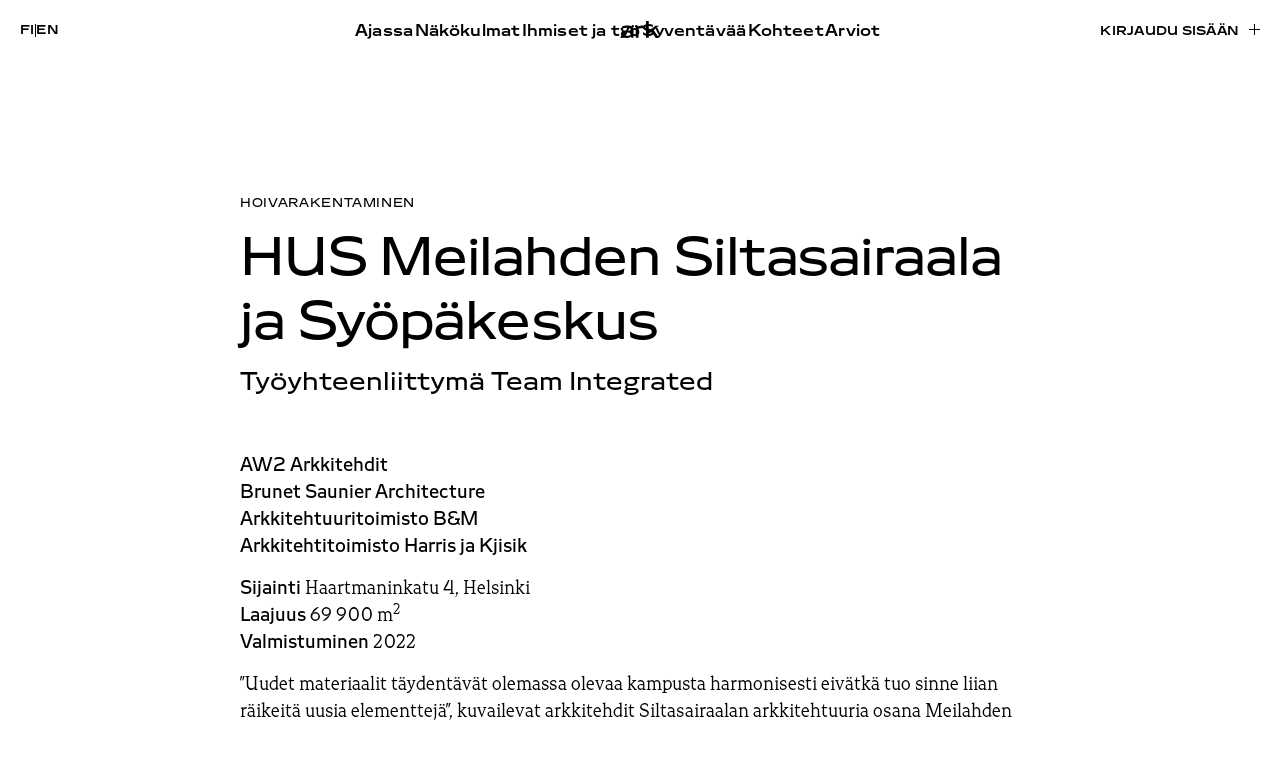

--- FILE ---
content_type: text/html; charset=UTF-8
request_url: https://www.ark.fi/fi/2023/02/hus-meilahden-siltasairaala-ja-syopakeskus/
body_size: 19203
content:
<!doctype html><html lang="fi"><head><script data-no-optimize="1">var litespeed_docref=sessionStorage.getItem("litespeed_docref");litespeed_docref&&(Object.defineProperty(document,"referrer",{get:function(){return litespeed_docref}}),sessionStorage.removeItem("litespeed_docref"));</script> <meta charset="UTF-8"><meta name="viewport" content="width=device-width, initial-scale=1"><link rel="profile" href="http://gmpg.org/xfn/11"><title>HUS Meilahden Siltasairaala ja Syöpäkeskus | ark</title><link rel="alternate" href="https://www.ark.fi/fi/2023/02/hus-meilahden-siltasairaala-ja-syopakeskus/" hreflang="fi" /><link rel="alternate" href="https://www.ark.fi/en/2023/02/hus-bridge-hospital/" hreflang="en" />
 <script type="litespeed/javascript" data-src="https://www.googletagmanager.com/gtag/js?id=G-W3RK3858FG"></script> <script type="litespeed/javascript">window.dataLayer=window.dataLayer||[];function gtag(){dataLayer.push(arguments)}
gtag('js',new Date());gtag('config','G-W3RK3858FG')</script> <link rel="canonical" href="https://www.ark.fi/fi/2023/02/hus-meilahden-siltasairaala-ja-syopakeskus/" /><meta name="description" content="Työyhteenliittymä Team Integrated Helsinki 2022…" /><meta property="og:type" content="article" /><meta property="og:locale" content="fi_FI" /><meta property="og:site_name" content="ark" /><meta property="og:title" content="HUS Meilahden Siltasairaala ja Syöpäkeskus | ark" /><meta property="og:description" content="Työyhteenliittymä Team Integrated Helsinki 2022…" /><meta property="og:url" content="https://www.ark.fi/fi/2023/02/hus-meilahden-siltasairaala-ja-syopakeskus/" /><meta property="og:image" content="https://cdn.ark.fi/20230323105227/siltasairaala_tuomas-uusheimo-083-scaled.jpg" /><meta property="og:image:width" content="2048" /><meta property="og:image:height" content="1313" /><meta property="article:published_time" content="2023-01-31T22:00:00+00:00" /><meta property="article:modified_time" content="2023-03-31T07:25:42+00:00" /><meta name="twitter:card" content="summary_large_image" /><meta name="twitter:title" content="HUS Meilahden Siltasairaala ja Syöpäkeskus | ark" /><meta name="twitter:description" content="Työyhteenliittymä Team Integrated Helsinki 2022…" /><meta name="twitter:image" content="https://cdn.ark.fi/20230323105227/siltasairaala_tuomas-uusheimo-083-scaled.jpg" /> <script type="application/ld+json">{"@context":"https://schema.org","@graph":[{"@type":"WebSite","@id":"https://www.ark.fi/fi/#/schema/WebSite","url":"https://www.ark.fi/fi/","name":"ark","inLanguage":"fi","potentialAction":{"@type":"SearchAction","target":{"@type":"EntryPoint","urlTemplate":"https://www.ark.fi/fi/search/{search_term_string}/"},"query-input":"required name=search_term_string"},"publisher":{"@type":"Organization","@id":"https://www.ark.fi/fi/#/schema/Organization","name":"ark","url":"https://www.ark.fi/fi/","logo":{"@type":"ImageObject","url":"https://cdn.ark.fi/20251106144625/cropped-ark-favicon.png","contentUrl":"https://cdn.ark.fi/20251106144625/cropped-ark-favicon.png","width":512,"height":512,"contentSize":"11293"}}},{"@type":"WebPage","@id":"https://www.ark.fi/fi/2023/02/hus-meilahden-siltasairaala-ja-syopakeskus/","url":"https://www.ark.fi/fi/2023/02/hus-meilahden-siltasairaala-ja-syopakeskus/","name":"HUS Meilahden Siltasairaala ja Syöpäkeskus | ark","description":"Työyhteenliittymä Team Integrated Helsinki 2022…","inLanguage":"fi","isPartOf":{"@id":"https://www.ark.fi/fi/#/schema/WebSite"},"breadcrumb":{"@type":"BreadcrumbList","@id":"https://www.ark.fi/fi/#/schema/BreadcrumbList","itemListElement":[{"@type":"ListItem","position":1,"item":"https://www.ark.fi/fi/","name":"ark"},{"@type":"ListItem","position":2,"name":"HUS Meilahden Siltasairaala ja Syöpäkeskus"}]},"potentialAction":{"@type":"ReadAction","target":"https://www.ark.fi/fi/2023/02/hus-meilahden-siltasairaala-ja-syopakeskus/"},"datePublished":"2023-01-31T22:00:00+00:00","dateModified":"2023-03-31T07:25:42+00:00","author":{"@type":"Person","@id":"https://www.ark.fi/fi/#/schema/Person/c8099963d5e254fca62f659b8a1f6fab","name":"essi"}}]}</script> <link rel="alternate" type="application/rss+xml" title="ark &raquo; syöte" href="https://www.ark.fi/fi/feed/" /><link rel="alternate" title="oEmbed (JSON)" type="application/json+oembed" href="https://www.ark.fi/wp-json/oembed/1.0/embed?url=https%3A%2F%2Fwww.ark.fi%2Ffi%2F2023%2F02%2Fhus-meilahden-siltasairaala-ja-syopakeskus%2F&#038;lang=fi" /><link rel="alternate" title="oEmbed (XML)" type="text/xml+oembed" href="https://www.ark.fi/wp-json/oembed/1.0/embed?url=https%3A%2F%2Fwww.ark.fi%2Ffi%2F2023%2F02%2Fhus-meilahden-siltasairaala-ja-syopakeskus%2F&#038;format=xml&#038;lang=fi" /><style id='wp-img-auto-sizes-contain-inline-css' type='text/css'>img:is([sizes=auto i],[sizes^="auto," i]){contain-intrinsic-size:3000px 1500px}
/*# sourceURL=wp-img-auto-sizes-contain-inline-css */</style><link data-optimized="2" rel="stylesheet" href="https://www.ark.fi/wp-content/litespeed/css/b61dd6409aa893818f61cab9c6b7a87f.css?ver=f7e19" /><style id='wp-block-gallery-inline-css' type='text/css'>.blocks-gallery-grid:not(.has-nested-images),.wp-block-gallery:not(.has-nested-images){display:flex;flex-wrap:wrap;list-style-type:none;margin:0;padding:0}.blocks-gallery-grid:not(.has-nested-images) .blocks-gallery-image,.blocks-gallery-grid:not(.has-nested-images) .blocks-gallery-item,.wp-block-gallery:not(.has-nested-images) .blocks-gallery-image,.wp-block-gallery:not(.has-nested-images) .blocks-gallery-item{display:flex;flex-direction:column;flex-grow:1;justify-content:center;margin:0 1em 1em 0;position:relative;width:calc(50% - 1em)}.blocks-gallery-grid:not(.has-nested-images) .blocks-gallery-image:nth-of-type(2n),.blocks-gallery-grid:not(.has-nested-images) .blocks-gallery-item:nth-of-type(2n),.wp-block-gallery:not(.has-nested-images) .blocks-gallery-image:nth-of-type(2n),.wp-block-gallery:not(.has-nested-images) .blocks-gallery-item:nth-of-type(2n){margin-right:0}.blocks-gallery-grid:not(.has-nested-images) .blocks-gallery-image figure,.blocks-gallery-grid:not(.has-nested-images) .blocks-gallery-item figure,.wp-block-gallery:not(.has-nested-images) .blocks-gallery-image figure,.wp-block-gallery:not(.has-nested-images) .blocks-gallery-item figure{align-items:flex-end;display:flex;height:100%;justify-content:flex-start;margin:0}.blocks-gallery-grid:not(.has-nested-images) .blocks-gallery-image img,.blocks-gallery-grid:not(.has-nested-images) .blocks-gallery-item img,.wp-block-gallery:not(.has-nested-images) .blocks-gallery-image img,.wp-block-gallery:not(.has-nested-images) .blocks-gallery-item img{display:block;height:auto;max-width:100%;width:auto}.blocks-gallery-grid:not(.has-nested-images) .blocks-gallery-image figcaption,.blocks-gallery-grid:not(.has-nested-images) .blocks-gallery-item figcaption,.wp-block-gallery:not(.has-nested-images) .blocks-gallery-image figcaption,.wp-block-gallery:not(.has-nested-images) .blocks-gallery-item figcaption{background:linear-gradient(0deg,#000000b3,#0000004d 70%,#0000);bottom:0;box-sizing:border-box;color:#fff;font-size:.8em;margin:0;max-height:100%;overflow:auto;padding:3em .77em .7em;position:absolute;text-align:center;width:100%;z-index:2}.blocks-gallery-grid:not(.has-nested-images) .blocks-gallery-image figcaption img,.blocks-gallery-grid:not(.has-nested-images) .blocks-gallery-item figcaption img,.wp-block-gallery:not(.has-nested-images) .blocks-gallery-image figcaption img,.wp-block-gallery:not(.has-nested-images) .blocks-gallery-item figcaption img{display:inline}.blocks-gallery-grid:not(.has-nested-images) figcaption,.wp-block-gallery:not(.has-nested-images) figcaption{flex-grow:1}.blocks-gallery-grid:not(.has-nested-images).is-cropped .blocks-gallery-image a,.blocks-gallery-grid:not(.has-nested-images).is-cropped .blocks-gallery-image img,.blocks-gallery-grid:not(.has-nested-images).is-cropped .blocks-gallery-item a,.blocks-gallery-grid:not(.has-nested-images).is-cropped .blocks-gallery-item img,.wp-block-gallery:not(.has-nested-images).is-cropped .blocks-gallery-image a,.wp-block-gallery:not(.has-nested-images).is-cropped .blocks-gallery-image img,.wp-block-gallery:not(.has-nested-images).is-cropped .blocks-gallery-item a,.wp-block-gallery:not(.has-nested-images).is-cropped .blocks-gallery-item img{flex:1;height:100%;object-fit:cover;width:100%}.blocks-gallery-grid:not(.has-nested-images).columns-1 .blocks-gallery-image,.blocks-gallery-grid:not(.has-nested-images).columns-1 .blocks-gallery-item,.wp-block-gallery:not(.has-nested-images).columns-1 .blocks-gallery-image,.wp-block-gallery:not(.has-nested-images).columns-1 .blocks-gallery-item{margin-right:0;width:100%}@media (min-width:600px){.blocks-gallery-grid:not(.has-nested-images).columns-3 .blocks-gallery-image,.blocks-gallery-grid:not(.has-nested-images).columns-3 .blocks-gallery-item,.wp-block-gallery:not(.has-nested-images).columns-3 .blocks-gallery-image,.wp-block-gallery:not(.has-nested-images).columns-3 .blocks-gallery-item{margin-right:1em;width:calc(33.33333% - .66667em)}.blocks-gallery-grid:not(.has-nested-images).columns-4 .blocks-gallery-image,.blocks-gallery-grid:not(.has-nested-images).columns-4 .blocks-gallery-item,.wp-block-gallery:not(.has-nested-images).columns-4 .blocks-gallery-image,.wp-block-gallery:not(.has-nested-images).columns-4 .blocks-gallery-item{margin-right:1em;width:calc(25% - .75em)}.blocks-gallery-grid:not(.has-nested-images).columns-5 .blocks-gallery-image,.blocks-gallery-grid:not(.has-nested-images).columns-5 .blocks-gallery-item,.wp-block-gallery:not(.has-nested-images).columns-5 .blocks-gallery-image,.wp-block-gallery:not(.has-nested-images).columns-5 .blocks-gallery-item{margin-right:1em;width:calc(20% - .8em)}.blocks-gallery-grid:not(.has-nested-images).columns-6 .blocks-gallery-image,.blocks-gallery-grid:not(.has-nested-images).columns-6 .blocks-gallery-item,.wp-block-gallery:not(.has-nested-images).columns-6 .blocks-gallery-image,.wp-block-gallery:not(.has-nested-images).columns-6 .blocks-gallery-item{margin-right:1em;width:calc(16.66667% - .83333em)}.blocks-gallery-grid:not(.has-nested-images).columns-7 .blocks-gallery-image,.blocks-gallery-grid:not(.has-nested-images).columns-7 .blocks-gallery-item,.wp-block-gallery:not(.has-nested-images).columns-7 .blocks-gallery-image,.wp-block-gallery:not(.has-nested-images).columns-7 .blocks-gallery-item{margin-right:1em;width:calc(14.28571% - .85714em)}.blocks-gallery-grid:not(.has-nested-images).columns-8 .blocks-gallery-image,.blocks-gallery-grid:not(.has-nested-images).columns-8 .blocks-gallery-item,.wp-block-gallery:not(.has-nested-images).columns-8 .blocks-gallery-image,.wp-block-gallery:not(.has-nested-images).columns-8 .blocks-gallery-item{margin-right:1em;width:calc(12.5% - .875em)}.blocks-gallery-grid:not(.has-nested-images).columns-1 .blocks-gallery-image:nth-of-type(1n),.blocks-gallery-grid:not(.has-nested-images).columns-1 .blocks-gallery-item:nth-of-type(1n),.blocks-gallery-grid:not(.has-nested-images).columns-2 .blocks-gallery-image:nth-of-type(2n),.blocks-gallery-grid:not(.has-nested-images).columns-2 .blocks-gallery-item:nth-of-type(2n),.blocks-gallery-grid:not(.has-nested-images).columns-3 .blocks-gallery-image:nth-of-type(3n),.blocks-gallery-grid:not(.has-nested-images).columns-3 .blocks-gallery-item:nth-of-type(3n),.blocks-gallery-grid:not(.has-nested-images).columns-4 .blocks-gallery-image:nth-of-type(4n),.blocks-gallery-grid:not(.has-nested-images).columns-4 .blocks-gallery-item:nth-of-type(4n),.blocks-gallery-grid:not(.has-nested-images).columns-5 .blocks-gallery-image:nth-of-type(5n),.blocks-gallery-grid:not(.has-nested-images).columns-5 .blocks-gallery-item:nth-of-type(5n),.blocks-gallery-grid:not(.has-nested-images).columns-6 .blocks-gallery-image:nth-of-type(6n),.blocks-gallery-grid:not(.has-nested-images).columns-6 .blocks-gallery-item:nth-of-type(6n),.blocks-gallery-grid:not(.has-nested-images).columns-7 .blocks-gallery-image:nth-of-type(7n),.blocks-gallery-grid:not(.has-nested-images).columns-7 .blocks-gallery-item:nth-of-type(7n),.blocks-gallery-grid:not(.has-nested-images).columns-8 .blocks-gallery-image:nth-of-type(8n),.blocks-gallery-grid:not(.has-nested-images).columns-8 .blocks-gallery-item:nth-of-type(8n),.wp-block-gallery:not(.has-nested-images).columns-1 .blocks-gallery-image:nth-of-type(1n),.wp-block-gallery:not(.has-nested-images).columns-1 .blocks-gallery-item:nth-of-type(1n),.wp-block-gallery:not(.has-nested-images).columns-2 .blocks-gallery-image:nth-of-type(2n),.wp-block-gallery:not(.has-nested-images).columns-2 .blocks-gallery-item:nth-of-type(2n),.wp-block-gallery:not(.has-nested-images).columns-3 .blocks-gallery-image:nth-of-type(3n),.wp-block-gallery:not(.has-nested-images).columns-3 .blocks-gallery-item:nth-of-type(3n),.wp-block-gallery:not(.has-nested-images).columns-4 .blocks-gallery-image:nth-of-type(4n),.wp-block-gallery:not(.has-nested-images).columns-4 .blocks-gallery-item:nth-of-type(4n),.wp-block-gallery:not(.has-nested-images).columns-5 .blocks-gallery-image:nth-of-type(5n),.wp-block-gallery:not(.has-nested-images).columns-5 .blocks-gallery-item:nth-of-type(5n),.wp-block-gallery:not(.has-nested-images).columns-6 .blocks-gallery-image:nth-of-type(6n),.wp-block-gallery:not(.has-nested-images).columns-6 .blocks-gallery-item:nth-of-type(6n),.wp-block-gallery:not(.has-nested-images).columns-7 .blocks-gallery-image:nth-of-type(7n),.wp-block-gallery:not(.has-nested-images).columns-7 .blocks-gallery-item:nth-of-type(7n),.wp-block-gallery:not(.has-nested-images).columns-8 .blocks-gallery-image:nth-of-type(8n),.wp-block-gallery:not(.has-nested-images).columns-8 .blocks-gallery-item:nth-of-type(8n){margin-right:0}}.blocks-gallery-grid:not(.has-nested-images) .blocks-gallery-image:last-child,.blocks-gallery-grid:not(.has-nested-images) .blocks-gallery-item:last-child,.wp-block-gallery:not(.has-nested-images) .blocks-gallery-image:last-child,.wp-block-gallery:not(.has-nested-images) .blocks-gallery-item:last-child{margin-right:0}.blocks-gallery-grid:not(.has-nested-images).alignleft,.blocks-gallery-grid:not(.has-nested-images).alignright,.wp-block-gallery:not(.has-nested-images).alignleft,.wp-block-gallery:not(.has-nested-images).alignright{max-width:420px;width:100%}.blocks-gallery-grid:not(.has-nested-images).aligncenter .blocks-gallery-item figure,.wp-block-gallery:not(.has-nested-images).aligncenter .blocks-gallery-item figure{justify-content:center}.wp-block-gallery:not(.is-cropped) .blocks-gallery-item{align-self:flex-start}figure.wp-block-gallery.has-nested-images{align-items:normal}.wp-block-gallery.has-nested-images figure.wp-block-image:not(#individual-image){margin:0;width:calc(50% - var(--wp--style--unstable-gallery-gap, 16px)/2)}.wp-block-gallery.has-nested-images figure.wp-block-image{box-sizing:border-box;display:flex;flex-direction:column;flex-grow:1;justify-content:center;max-width:100%;position:relative}.wp-block-gallery.has-nested-images figure.wp-block-image>a,.wp-block-gallery.has-nested-images figure.wp-block-image>div{flex-direction:column;flex-grow:1;margin:0}.wp-block-gallery.has-nested-images figure.wp-block-image img{display:block;height:auto;max-width:100%!important;width:auto}.wp-block-gallery.has-nested-images figure.wp-block-image figcaption,.wp-block-gallery.has-nested-images figure.wp-block-image:has(figcaption):before{bottom:0;left:0;max-height:100%;position:absolute;right:0}.wp-block-gallery.has-nested-images figure.wp-block-image:has(figcaption):before{backdrop-filter:blur(3px);content:"";height:100%;-webkit-mask-image:linear-gradient(0deg,#000 20%,#0000);mask-image:linear-gradient(0deg,#000 20%,#0000);max-height:40%;pointer-events:none}.wp-block-gallery.has-nested-images figure.wp-block-image figcaption{box-sizing:border-box;color:#fff;font-size:13px;margin:0;overflow:auto;padding:1em;text-align:center;text-shadow:0 0 1.5px #000}.wp-block-gallery.has-nested-images figure.wp-block-image figcaption::-webkit-scrollbar{height:12px;width:12px}.wp-block-gallery.has-nested-images figure.wp-block-image figcaption::-webkit-scrollbar-track{background-color:initial}.wp-block-gallery.has-nested-images figure.wp-block-image figcaption::-webkit-scrollbar-thumb{background-clip:padding-box;background-color:initial;border:3px solid #0000;border-radius:8px}.wp-block-gallery.has-nested-images figure.wp-block-image figcaption:focus-within::-webkit-scrollbar-thumb,.wp-block-gallery.has-nested-images figure.wp-block-image figcaption:focus::-webkit-scrollbar-thumb,.wp-block-gallery.has-nested-images figure.wp-block-image figcaption:hover::-webkit-scrollbar-thumb{background-color:#fffc}.wp-block-gallery.has-nested-images figure.wp-block-image figcaption{scrollbar-color:#0000 #0000;scrollbar-gutter:stable both-edges;scrollbar-width:thin}.wp-block-gallery.has-nested-images figure.wp-block-image figcaption:focus,.wp-block-gallery.has-nested-images figure.wp-block-image figcaption:focus-within,.wp-block-gallery.has-nested-images figure.wp-block-image figcaption:hover{scrollbar-color:#fffc #0000}.wp-block-gallery.has-nested-images figure.wp-block-image figcaption{will-change:transform}@media (hover:none){.wp-block-gallery.has-nested-images figure.wp-block-image figcaption{scrollbar-color:#fffc #0000}}.wp-block-gallery.has-nested-images figure.wp-block-image figcaption{background:linear-gradient(0deg,#0006,#0000)}.wp-block-gallery.has-nested-images figure.wp-block-image figcaption img{display:inline}.wp-block-gallery.has-nested-images figure.wp-block-image figcaption a{color:inherit}.wp-block-gallery.has-nested-images figure.wp-block-image.has-custom-border img{box-sizing:border-box}.wp-block-gallery.has-nested-images figure.wp-block-image.has-custom-border>a,.wp-block-gallery.has-nested-images figure.wp-block-image.has-custom-border>div,.wp-block-gallery.has-nested-images figure.wp-block-image.is-style-rounded>a,.wp-block-gallery.has-nested-images figure.wp-block-image.is-style-rounded>div{flex:1 1 auto}.wp-block-gallery.has-nested-images figure.wp-block-image.has-custom-border figcaption,.wp-block-gallery.has-nested-images figure.wp-block-image.is-style-rounded figcaption{background:none;color:inherit;flex:initial;margin:0;padding:10px 10px 9px;position:relative;text-shadow:none}.wp-block-gallery.has-nested-images figure.wp-block-image.has-custom-border:before,.wp-block-gallery.has-nested-images figure.wp-block-image.is-style-rounded:before{content:none}.wp-block-gallery.has-nested-images figcaption{flex-basis:100%;flex-grow:1;text-align:center}.wp-block-gallery.has-nested-images:not(.is-cropped) figure.wp-block-image:not(#individual-image){margin-bottom:auto;margin-top:0}.wp-block-gallery.has-nested-images.is-cropped figure.wp-block-image:not(#individual-image){align-self:inherit}.wp-block-gallery.has-nested-images.is-cropped figure.wp-block-image:not(#individual-image)>a,.wp-block-gallery.has-nested-images.is-cropped figure.wp-block-image:not(#individual-image)>div:not(.components-drop-zone){display:flex}.wp-block-gallery.has-nested-images.is-cropped figure.wp-block-image:not(#individual-image) a,.wp-block-gallery.has-nested-images.is-cropped figure.wp-block-image:not(#individual-image) img{flex:1 0 0%;height:100%;object-fit:cover;width:100%}.wp-block-gallery.has-nested-images.columns-1 figure.wp-block-image:not(#individual-image){width:100%}@media (min-width:600px){.wp-block-gallery.has-nested-images.columns-3 figure.wp-block-image:not(#individual-image){width:calc(33.33333% - var(--wp--style--unstable-gallery-gap, 16px)*.66667)}.wp-block-gallery.has-nested-images.columns-4 figure.wp-block-image:not(#individual-image){width:calc(25% - var(--wp--style--unstable-gallery-gap, 16px)*.75)}.wp-block-gallery.has-nested-images.columns-5 figure.wp-block-image:not(#individual-image){width:calc(20% - var(--wp--style--unstable-gallery-gap, 16px)*.8)}.wp-block-gallery.has-nested-images.columns-6 figure.wp-block-image:not(#individual-image){width:calc(16.66667% - var(--wp--style--unstable-gallery-gap, 16px)*.83333)}.wp-block-gallery.has-nested-images.columns-7 figure.wp-block-image:not(#individual-image){width:calc(14.28571% - var(--wp--style--unstable-gallery-gap, 16px)*.85714)}.wp-block-gallery.has-nested-images.columns-8 figure.wp-block-image:not(#individual-image){width:calc(12.5% - var(--wp--style--unstable-gallery-gap, 16px)*.875)}.wp-block-gallery.has-nested-images.columns-default figure.wp-block-image:not(#individual-image){width:calc(33.33% - var(--wp--style--unstable-gallery-gap, 16px)*.66667)}.wp-block-gallery.has-nested-images.columns-default figure.wp-block-image:not(#individual-image):first-child:nth-last-child(2),.wp-block-gallery.has-nested-images.columns-default figure.wp-block-image:not(#individual-image):first-child:nth-last-child(2)~figure.wp-block-image:not(#individual-image){width:calc(50% - var(--wp--style--unstable-gallery-gap, 16px)*.5)}.wp-block-gallery.has-nested-images.columns-default figure.wp-block-image:not(#individual-image):first-child:last-child{width:100%}}.wp-block-gallery.has-nested-images.alignleft,.wp-block-gallery.has-nested-images.alignright{max-width:420px;width:100%}.wp-block-gallery.has-nested-images.aligncenter{justify-content:center}
/*# sourceURL=https://www.ark.fi/wp-includes/blocks/gallery/style.min.css */</style><style id='wp-block-image-inline-css' type='text/css'>.wp-block-image>a,.wp-block-image>figure>a{display:inline-block}.wp-block-image img{box-sizing:border-box;height:auto;max-width:100%;vertical-align:bottom}@media not (prefers-reduced-motion){.wp-block-image img.hide{visibility:hidden}.wp-block-image img.show{animation:show-content-image .4s}}.wp-block-image[style*=border-radius] img,.wp-block-image[style*=border-radius]>a{border-radius:inherit}.wp-block-image.has-custom-border img{box-sizing:border-box}.wp-block-image.aligncenter{text-align:center}.wp-block-image.alignfull>a,.wp-block-image.alignwide>a{width:100%}.wp-block-image.alignfull img,.wp-block-image.alignwide img{height:auto;width:100%}.wp-block-image .aligncenter,.wp-block-image .alignleft,.wp-block-image .alignright,.wp-block-image.aligncenter,.wp-block-image.alignleft,.wp-block-image.alignright{display:table}.wp-block-image .aligncenter>figcaption,.wp-block-image .alignleft>figcaption,.wp-block-image .alignright>figcaption,.wp-block-image.aligncenter>figcaption,.wp-block-image.alignleft>figcaption,.wp-block-image.alignright>figcaption{caption-side:bottom;display:table-caption}.wp-block-image .alignleft{float:left;margin:.5em 1em .5em 0}.wp-block-image .alignright{float:right;margin:.5em 0 .5em 1em}.wp-block-image .aligncenter{margin-left:auto;margin-right:auto}.wp-block-image :where(figcaption){margin-bottom:1em;margin-top:.5em}.wp-block-image.is-style-circle-mask img{border-radius:9999px}@supports ((-webkit-mask-image:none) or (mask-image:none)) or (-webkit-mask-image:none){.wp-block-image.is-style-circle-mask img{border-radius:0;-webkit-mask-image:url('data:image/svg+xml;utf8,<svg viewBox="0 0 100 100" xmlns="http://www.w3.org/2000/svg"><circle cx="50" cy="50" r="50"/></svg>');mask-image:url('data:image/svg+xml;utf8,<svg viewBox="0 0 100 100" xmlns="http://www.w3.org/2000/svg"><circle cx="50" cy="50" r="50"/></svg>');mask-mode:alpha;-webkit-mask-position:center;mask-position:center;-webkit-mask-repeat:no-repeat;mask-repeat:no-repeat;-webkit-mask-size:contain;mask-size:contain}}:root :where(.wp-block-image.is-style-rounded img,.wp-block-image .is-style-rounded img){border-radius:9999px}.wp-block-image figure{margin:0}.wp-lightbox-container{display:flex;flex-direction:column;position:relative}.wp-lightbox-container img{cursor:zoom-in}.wp-lightbox-container img:hover+button{opacity:1}.wp-lightbox-container button{align-items:center;backdrop-filter:blur(16px) saturate(180%);background-color:#5a5a5a40;border:none;border-radius:4px;cursor:zoom-in;display:flex;height:20px;justify-content:center;opacity:0;padding:0;position:absolute;right:16px;text-align:center;top:16px;width:20px;z-index:100}@media not (prefers-reduced-motion){.wp-lightbox-container button{transition:opacity .2s ease}}.wp-lightbox-container button:focus-visible{outline:3px auto #5a5a5a40;outline:3px auto -webkit-focus-ring-color;outline-offset:3px}.wp-lightbox-container button:hover{cursor:pointer;opacity:1}.wp-lightbox-container button:focus{opacity:1}.wp-lightbox-container button:focus,.wp-lightbox-container button:hover,.wp-lightbox-container button:not(:hover):not(:active):not(.has-background){background-color:#5a5a5a40;border:none}.wp-lightbox-overlay{box-sizing:border-box;cursor:zoom-out;height:100vh;left:0;overflow:hidden;position:fixed;top:0;visibility:hidden;width:100%;z-index:100000}.wp-lightbox-overlay .close-button{align-items:center;cursor:pointer;display:flex;justify-content:center;min-height:40px;min-width:40px;padding:0;position:absolute;right:calc(env(safe-area-inset-right) + 16px);top:calc(env(safe-area-inset-top) + 16px);z-index:5000000}.wp-lightbox-overlay .close-button:focus,.wp-lightbox-overlay .close-button:hover,.wp-lightbox-overlay .close-button:not(:hover):not(:active):not(.has-background){background:none;border:none}.wp-lightbox-overlay .lightbox-image-container{height:var(--wp--lightbox-container-height);left:50%;overflow:hidden;position:absolute;top:50%;transform:translate(-50%,-50%);transform-origin:top left;width:var(--wp--lightbox-container-width);z-index:9999999999}.wp-lightbox-overlay .wp-block-image{align-items:center;box-sizing:border-box;display:flex;height:100%;justify-content:center;margin:0;position:relative;transform-origin:0 0;width:100%;z-index:3000000}.wp-lightbox-overlay .wp-block-image img{height:var(--wp--lightbox-image-height);min-height:var(--wp--lightbox-image-height);min-width:var(--wp--lightbox-image-width);width:var(--wp--lightbox-image-width)}.wp-lightbox-overlay .wp-block-image figcaption{display:none}.wp-lightbox-overlay button{background:none;border:none}.wp-lightbox-overlay .scrim{background-color:#fff;height:100%;opacity:.9;position:absolute;width:100%;z-index:2000000}.wp-lightbox-overlay.active{visibility:visible}@media not (prefers-reduced-motion){.wp-lightbox-overlay.active{animation:turn-on-visibility .25s both}.wp-lightbox-overlay.active img{animation:turn-on-visibility .35s both}.wp-lightbox-overlay.show-closing-animation:not(.active){animation:turn-off-visibility .35s both}.wp-lightbox-overlay.show-closing-animation:not(.active) img{animation:turn-off-visibility .25s both}.wp-lightbox-overlay.zoom.active{animation:none;opacity:1;visibility:visible}.wp-lightbox-overlay.zoom.active .lightbox-image-container{animation:lightbox-zoom-in .4s}.wp-lightbox-overlay.zoom.active .lightbox-image-container img{animation:none}.wp-lightbox-overlay.zoom.active .scrim{animation:turn-on-visibility .4s forwards}.wp-lightbox-overlay.zoom.show-closing-animation:not(.active){animation:none}.wp-lightbox-overlay.zoom.show-closing-animation:not(.active) .lightbox-image-container{animation:lightbox-zoom-out .4s}.wp-lightbox-overlay.zoom.show-closing-animation:not(.active) .lightbox-image-container img{animation:none}.wp-lightbox-overlay.zoom.show-closing-animation:not(.active) .scrim{animation:turn-off-visibility .4s forwards}}@keyframes show-content-image{0%{visibility:hidden}99%{visibility:hidden}to{visibility:visible}}@keyframes turn-on-visibility{0%{opacity:0}to{opacity:1}}@keyframes turn-off-visibility{0%{opacity:1;visibility:visible}99%{opacity:0;visibility:visible}to{opacity:0;visibility:hidden}}@keyframes lightbox-zoom-in{0%{transform:translate(calc((-100vw + var(--wp--lightbox-scrollbar-width))/2 + var(--wp--lightbox-initial-left-position)),calc(-50vh + var(--wp--lightbox-initial-top-position))) scale(var(--wp--lightbox-scale))}to{transform:translate(-50%,-50%) scale(1)}}@keyframes lightbox-zoom-out{0%{transform:translate(-50%,-50%) scale(1);visibility:visible}99%{visibility:visible}to{transform:translate(calc((-100vw + var(--wp--lightbox-scrollbar-width))/2 + var(--wp--lightbox-initial-left-position)),calc(-50vh + var(--wp--lightbox-initial-top-position))) scale(var(--wp--lightbox-scale));visibility:hidden}}
/*# sourceURL=https://www.ark.fi/wp-includes/blocks/image/style.min.css */</style><style id='wp-block-paragraph-inline-css' type='text/css'>.is-small-text{font-size:.875em}.is-regular-text{font-size:1em}.is-large-text{font-size:2.25em}.is-larger-text{font-size:3em}.has-drop-cap:not(:focus):first-letter{float:left;font-size:8.4em;font-style:normal;font-weight:100;line-height:.68;margin:.05em .1em 0 0;text-transform:uppercase}body.rtl .has-drop-cap:not(:focus):first-letter{float:none;margin-left:.1em}p.has-drop-cap.has-background{overflow:hidden}:root :where(p.has-background){padding:1.25em 2.375em}:where(p.has-text-color:not(.has-link-color)) a{color:inherit}p.has-text-align-left[style*="writing-mode:vertical-lr"],p.has-text-align-right[style*="writing-mode:vertical-rl"]{rotate:180deg}
/*# sourceURL=https://www.ark.fi/wp-includes/blocks/paragraph/style.min.css */</style><style id='global-styles-inline-css' type='text/css'>:root{--wp--preset--aspect-ratio--square: 1;--wp--preset--aspect-ratio--4-3: 4/3;--wp--preset--aspect-ratio--3-4: 3/4;--wp--preset--aspect-ratio--3-2: 3/2;--wp--preset--aspect-ratio--2-3: 2/3;--wp--preset--aspect-ratio--16-9: 16/9;--wp--preset--aspect-ratio--9-16: 9/16;--wp--preset--color--black: #000000;--wp--preset--color--cyan-bluish-gray: #abb8c3;--wp--preset--color--white: #ffffff;--wp--preset--color--pale-pink: #f78da7;--wp--preset--color--vivid-red: #cf2e2e;--wp--preset--color--luminous-vivid-orange: #ff6900;--wp--preset--color--luminous-vivid-amber: #fcb900;--wp--preset--color--light-green-cyan: #7bdcb5;--wp--preset--color--vivid-green-cyan: #00d084;--wp--preset--color--pale-cyan-blue: #8ed1fc;--wp--preset--color--vivid-cyan-blue: #0693e3;--wp--preset--color--vivid-purple: #9b51e0;--wp--preset--gradient--vivid-cyan-blue-to-vivid-purple: linear-gradient(135deg,rgb(6,147,227) 0%,rgb(155,81,224) 100%);--wp--preset--gradient--light-green-cyan-to-vivid-green-cyan: linear-gradient(135deg,rgb(122,220,180) 0%,rgb(0,208,130) 100%);--wp--preset--gradient--luminous-vivid-amber-to-luminous-vivid-orange: linear-gradient(135deg,rgb(252,185,0) 0%,rgb(255,105,0) 100%);--wp--preset--gradient--luminous-vivid-orange-to-vivid-red: linear-gradient(135deg,rgb(255,105,0) 0%,rgb(207,46,46) 100%);--wp--preset--gradient--very-light-gray-to-cyan-bluish-gray: linear-gradient(135deg,rgb(238,238,238) 0%,rgb(169,184,195) 100%);--wp--preset--gradient--cool-to-warm-spectrum: linear-gradient(135deg,rgb(74,234,220) 0%,rgb(151,120,209) 20%,rgb(207,42,186) 40%,rgb(238,44,130) 60%,rgb(251,105,98) 80%,rgb(254,248,76) 100%);--wp--preset--gradient--blush-light-purple: linear-gradient(135deg,rgb(255,206,236) 0%,rgb(152,150,240) 100%);--wp--preset--gradient--blush-bordeaux: linear-gradient(135deg,rgb(254,205,165) 0%,rgb(254,45,45) 50%,rgb(107,0,62) 100%);--wp--preset--gradient--luminous-dusk: linear-gradient(135deg,rgb(255,203,112) 0%,rgb(199,81,192) 50%,rgb(65,88,208) 100%);--wp--preset--gradient--pale-ocean: linear-gradient(135deg,rgb(255,245,203) 0%,rgb(182,227,212) 50%,rgb(51,167,181) 100%);--wp--preset--gradient--electric-grass: linear-gradient(135deg,rgb(202,248,128) 0%,rgb(113,206,126) 100%);--wp--preset--gradient--midnight: linear-gradient(135deg,rgb(2,3,129) 0%,rgb(40,116,252) 100%);--wp--preset--font-size--small: 13px;--wp--preset--font-size--medium: 20px;--wp--preset--font-size--large: 36px;--wp--preset--font-size--x-large: 42px;--wp--preset--spacing--20: 0.44rem;--wp--preset--spacing--30: 0.67rem;--wp--preset--spacing--40: 1rem;--wp--preset--spacing--50: 1.5rem;--wp--preset--spacing--60: 2.25rem;--wp--preset--spacing--70: 3.38rem;--wp--preset--spacing--80: 5.06rem;--wp--preset--shadow--natural: 6px 6px 9px rgba(0, 0, 0, 0.2);--wp--preset--shadow--deep: 12px 12px 50px rgba(0, 0, 0, 0.4);--wp--preset--shadow--sharp: 6px 6px 0px rgba(0, 0, 0, 0.2);--wp--preset--shadow--outlined: 6px 6px 0px -3px rgb(255, 255, 255), 6px 6px rgb(0, 0, 0);--wp--preset--shadow--crisp: 6px 6px 0px rgb(0, 0, 0);}:where(.is-layout-flex){gap: 0.5em;}:where(.is-layout-grid){gap: 0.5em;}body .is-layout-flex{display: flex;}.is-layout-flex{flex-wrap: wrap;align-items: center;}.is-layout-flex > :is(*, div){margin: 0;}body .is-layout-grid{display: grid;}.is-layout-grid > :is(*, div){margin: 0;}:where(.wp-block-columns.is-layout-flex){gap: 2em;}:where(.wp-block-columns.is-layout-grid){gap: 2em;}:where(.wp-block-post-template.is-layout-flex){gap: 1.25em;}:where(.wp-block-post-template.is-layout-grid){gap: 1.25em;}.has-black-color{color: var(--wp--preset--color--black) !important;}.has-cyan-bluish-gray-color{color: var(--wp--preset--color--cyan-bluish-gray) !important;}.has-white-color{color: var(--wp--preset--color--white) !important;}.has-pale-pink-color{color: var(--wp--preset--color--pale-pink) !important;}.has-vivid-red-color{color: var(--wp--preset--color--vivid-red) !important;}.has-luminous-vivid-orange-color{color: var(--wp--preset--color--luminous-vivid-orange) !important;}.has-luminous-vivid-amber-color{color: var(--wp--preset--color--luminous-vivid-amber) !important;}.has-light-green-cyan-color{color: var(--wp--preset--color--light-green-cyan) !important;}.has-vivid-green-cyan-color{color: var(--wp--preset--color--vivid-green-cyan) !important;}.has-pale-cyan-blue-color{color: var(--wp--preset--color--pale-cyan-blue) !important;}.has-vivid-cyan-blue-color{color: var(--wp--preset--color--vivid-cyan-blue) !important;}.has-vivid-purple-color{color: var(--wp--preset--color--vivid-purple) !important;}.has-black-background-color{background-color: var(--wp--preset--color--black) !important;}.has-cyan-bluish-gray-background-color{background-color: var(--wp--preset--color--cyan-bluish-gray) !important;}.has-white-background-color{background-color: var(--wp--preset--color--white) !important;}.has-pale-pink-background-color{background-color: var(--wp--preset--color--pale-pink) !important;}.has-vivid-red-background-color{background-color: var(--wp--preset--color--vivid-red) !important;}.has-luminous-vivid-orange-background-color{background-color: var(--wp--preset--color--luminous-vivid-orange) !important;}.has-luminous-vivid-amber-background-color{background-color: var(--wp--preset--color--luminous-vivid-amber) !important;}.has-light-green-cyan-background-color{background-color: var(--wp--preset--color--light-green-cyan) !important;}.has-vivid-green-cyan-background-color{background-color: var(--wp--preset--color--vivid-green-cyan) !important;}.has-pale-cyan-blue-background-color{background-color: var(--wp--preset--color--pale-cyan-blue) !important;}.has-vivid-cyan-blue-background-color{background-color: var(--wp--preset--color--vivid-cyan-blue) !important;}.has-vivid-purple-background-color{background-color: var(--wp--preset--color--vivid-purple) !important;}.has-black-border-color{border-color: var(--wp--preset--color--black) !important;}.has-cyan-bluish-gray-border-color{border-color: var(--wp--preset--color--cyan-bluish-gray) !important;}.has-white-border-color{border-color: var(--wp--preset--color--white) !important;}.has-pale-pink-border-color{border-color: var(--wp--preset--color--pale-pink) !important;}.has-vivid-red-border-color{border-color: var(--wp--preset--color--vivid-red) !important;}.has-luminous-vivid-orange-border-color{border-color: var(--wp--preset--color--luminous-vivid-orange) !important;}.has-luminous-vivid-amber-border-color{border-color: var(--wp--preset--color--luminous-vivid-amber) !important;}.has-light-green-cyan-border-color{border-color: var(--wp--preset--color--light-green-cyan) !important;}.has-vivid-green-cyan-border-color{border-color: var(--wp--preset--color--vivid-green-cyan) !important;}.has-pale-cyan-blue-border-color{border-color: var(--wp--preset--color--pale-cyan-blue) !important;}.has-vivid-cyan-blue-border-color{border-color: var(--wp--preset--color--vivid-cyan-blue) !important;}.has-vivid-purple-border-color{border-color: var(--wp--preset--color--vivid-purple) !important;}.has-vivid-cyan-blue-to-vivid-purple-gradient-background{background: var(--wp--preset--gradient--vivid-cyan-blue-to-vivid-purple) !important;}.has-light-green-cyan-to-vivid-green-cyan-gradient-background{background: var(--wp--preset--gradient--light-green-cyan-to-vivid-green-cyan) !important;}.has-luminous-vivid-amber-to-luminous-vivid-orange-gradient-background{background: var(--wp--preset--gradient--luminous-vivid-amber-to-luminous-vivid-orange) !important;}.has-luminous-vivid-orange-to-vivid-red-gradient-background{background: var(--wp--preset--gradient--luminous-vivid-orange-to-vivid-red) !important;}.has-very-light-gray-to-cyan-bluish-gray-gradient-background{background: var(--wp--preset--gradient--very-light-gray-to-cyan-bluish-gray) !important;}.has-cool-to-warm-spectrum-gradient-background{background: var(--wp--preset--gradient--cool-to-warm-spectrum) !important;}.has-blush-light-purple-gradient-background{background: var(--wp--preset--gradient--blush-light-purple) !important;}.has-blush-bordeaux-gradient-background{background: var(--wp--preset--gradient--blush-bordeaux) !important;}.has-luminous-dusk-gradient-background{background: var(--wp--preset--gradient--luminous-dusk) !important;}.has-pale-ocean-gradient-background{background: var(--wp--preset--gradient--pale-ocean) !important;}.has-electric-grass-gradient-background{background: var(--wp--preset--gradient--electric-grass) !important;}.has-midnight-gradient-background{background: var(--wp--preset--gradient--midnight) !important;}.has-small-font-size{font-size: var(--wp--preset--font-size--small) !important;}.has-medium-font-size{font-size: var(--wp--preset--font-size--medium) !important;}.has-large-font-size{font-size: var(--wp--preset--font-size--large) !important;}.has-x-large-font-size{font-size: var(--wp--preset--font-size--x-large) !important;}
/*# sourceURL=global-styles-inline-css */</style><style id='core-block-supports-inline-css' type='text/css'>.wp-block-gallery.wp-block-gallery-1{--wp--style--unstable-gallery-gap:var( --wp--style--gallery-gap-default, var( --gallery-block--gutter-size, var( --wp--style--block-gap, 0.5em ) ) );gap:var( --wp--style--gallery-gap-default, var( --gallery-block--gutter-size, var( --wp--style--block-gap, 0.5em ) ) );}
/*# sourceURL=core-block-supports-inline-css */</style><style id='classic-theme-styles-inline-css' type='text/css'>/*! This file is auto-generated */
.wp-block-button__link{color:#fff;background-color:#32373c;border-radius:9999px;box-shadow:none;text-decoration:none;padding:calc(.667em + 2px) calc(1.333em + 2px);font-size:1.125em}.wp-block-file__button{background:#32373c;color:#fff;text-decoration:none}
/*# sourceURL=/wp-includes/css/classic-themes.min.css */</style><link rel="https://api.w.org/" href="https://www.ark.fi/wp-json/" /><link rel="alternate" title="JSON" type="application/json" href="https://www.ark.fi/wp-json/wp/v2/posts/77328" /><link rel="EditURI" type="application/rsd+xml" title="RSD" href="https://www.ark.fi/xmlrpc.php?rsd" /><link rel="icon" href="https://cdn.ark.fi/20251106144625/cropped-ark-favicon-32x32.png" sizes="32x32" /><link rel="icon" href="https://cdn.ark.fi/20251106144625/cropped-ark-favicon-192x192.png" sizes="192x192" /><link rel="apple-touch-icon" href="https://cdn.ark.fi/20251106144625/cropped-ark-favicon-180x180.png" /><meta name="msapplication-TileImage" content="https://cdn.ark.fi/20251106144625/cropped-ark-favicon-270x270.png" /></head><body class="wp-singular post-template-default single single-post postid-77328 single-format-standard wp-theme-ark2025 no-js"><div id="blueimp-gallery" class="blueimp-gallery" aria-hidden="true"><div class="slides"></div><h3 class="title"></h3>
<a class="prev"></a>
<a class="next"></a>
<a class="close">×</a>
<a class="play-pause"></a><ol class="indicator"></ol><div class="numbers"><span id="pos"></span> / <span id="count"></span></div></div><div id="full-page" class="site">
<a class="skip-link screen-reader-text" href="#content">Skip to content</a><div class="nav-container scrolling-up"><header class="site-header" role="banner"><div class="site-branding"><p class="site-title">
<a href="https://www.ark.fi/fi/" rel="home">
<span class="screen-reader-text">ark</span>
<svg id="Layer_2" data-name="Layer 2" xmlns="http://www.w3.org/2000/svg" viewBox="0 0 233.79 107.1">
<g id="Layer_1" data-name="Layer 1">
<g>
<path d="M0,83.15c0-16.27,13.86-23.95,37.81-23.95,8.74,0,17.77,1.05,23.8,3.31v-5.57c0-10.54-9.34-13.86-25.76-13.86-13.86,0-26.51,2.86-32.99,7.98l3.16-15.82c7.53-4.22,18.23-6.93,33.14-6.93,25.15,0,38.11,7.83,38.11,28.02v48.95h-12.35l-2.56-4.67-1.81-.75c-6.18,4.22-15.51,7.23-26.66,7.23-20.49,0-33.89-7.68-33.89-23.95ZM61.61,82.09v-6.02c-4.67-1.96-12.65-3.16-22.29-3.16-15.06,0-22.59,2.56-22.59,10.09,0,7.08,7.38,9.94,19.88,9.94,13.56,0,25-3.01,25-10.85Z"/>
<path d="M90.23,30.13h12.95l2.56,4.22h1.81c4.67-2.86,12.65-5.87,23.05-5.87,4.22,0,9.64,1,12.2,1.6v17.07c-4.82-1.05-10.54-1.51-16.12-1.51-6.93,0-13.71,1.05-19.28,3.01v56.79h-17.17V30.13Z"/>
<path d="M154.26,0h17.02v60.55l1.81.75,38.41-31.18h21.54l-31.63,27.87,32.39,47.45h-20.79l-25.46-36.6-16.27,9.19v27.41h-17.02V0Z"/>
</g>
</g>
</svg>
</a></p></div><div class="main-navigation-wrapper" id="main-navigation-wrapper"><div class="nav-toggle-lang">
<button id="nav-toggle" class="nav-toggle hamburger" type="button" aria-label="Menu">
<span class="nav-toggle-menu"><svg width="40" height="11" viewBox="0 0 40 11" fill="none" xmlns="http://www.w3.org/2000/svg">
<mask id="path-1-inside-1_461_5506" fill="white">
<path d="M0 0H40V11H0V0Z"/>
</mask>
<path d="M0 0V1H40V0V-1H0V0ZM40 11V10H0V11V12H40V11Z" fill="black" mask="url(#path-1-inside-1_461_5506)"/>
</svg>
</span>
<span class="nav-toggle-close"><svg width="42" height="12" viewBox="0 0 42 12" fill="none" xmlns="http://www.w3.org/2000/svg">
<path d="M1.03627 11.4116L41 0.5M40.9637 11.5L1 0.58838" stroke="black"/>
</svg>
</span>
<span id="nav-toggle-label" class="screen-reader-text" aria-label="Menu">Menu</span>
</button><div class="login-and-order login-and-order-lang"><ul><li class="lang-item lang-item-16 lang-item-fi current-lang lang-item-first"><a lang="fi" hreflang="fi" href="https://www.ark.fi/fi/2023/02/hus-meilahden-siltasairaala-ja-syopakeskus/" aria-current="true">fi</a></li><li class="lang-item lang-item-19 lang-item-en"><a lang="en-GB" hreflang="en-GB" href="https://www.ark.fi/en/2023/02/hus-bridge-hospital/">en</a></li></ul></div></div><nav id="nav" class="nav-primary" role="navigation"><ul class="mobile-nav-actions nav-menu"><li><a href="https://www.ark.fi/fi/tilaa/">Tilaa lehti</a></li><li><a href="https://www.ark.fi/fi/kirjaudu/?redirect=https://www.ark.fi/fi/2023/02/hus-meilahden-siltasairaala-ja-syopakeskus/">Kirjaudu sisään</a></li></ul><ul class="menu-items menu-items-left"><li id="menu-item-86037" class="menu-item menu-item-type-taxonomy menu-item-object-category ark-menu-item menu-item-86037"><a href="https://www.ark.fi/fi/kategoriat/ajassa/">Ajassa</a></li><li id="menu-item-86035" class="menu-item menu-item-type-taxonomy menu-item-object-category ark-menu-item menu-item-86035"><a href="https://www.ark.fi/fi/kategoriat/nakokulmat/">Näkökulmat</a></li><li id="menu-item-86038" class="menu-item menu-item-type-taxonomy menu-item-object-category ark-menu-item menu-item-86038"><a href="https://www.ark.fi/fi/kategoriat/ihmiset-ja-tyo/">Ihmiset ja työ</a></li></ul><ul class="menu-items menu-items-right"><li id="menu-item-86039" class="menu-item menu-item-type-taxonomy menu-item-object-category ark-menu-item menu-item-86039"><a href="https://www.ark.fi/fi/kategoriat/syventavaa/">Syventävää</a></li><li id="menu-item-85988" class="menu-item menu-item-type-post_type menu-item-object-page ark-menu-item menu-item-85988"><a href="https://www.ark.fi/fi/kohteet/">Kohteet</a></li><li id="menu-item-86036" class="menu-item menu-item-type-taxonomy menu-item-object-category ark-menu-item menu-item-86036"><a href="https://www.ark.fi/fi/kategoriat/arviot/">Arviot</a></li><li id="menu-item-86707" class="lala-hide-on-topbar menu-item menu-item-type-post_type menu-item-object-page current_page_parent ark-menu-item menu-item-86707"><a href="https://www.ark.fi/fi/jutut/">Kaikki jutut</a></li></ul></nav><nav id="nav" class="nav-extended" role="navigation"><div><ul class="menu-items"><li class="menu-item menu-item-type-taxonomy menu-item-object-category ark-menu-item menu-item-86037"><a href="https://www.ark.fi/fi/kategoriat/ajassa/">Ajassa</a></li><li class="menu-item menu-item-type-taxonomy menu-item-object-category ark-menu-item menu-item-86035"><a href="https://www.ark.fi/fi/kategoriat/nakokulmat/">Näkökulmat</a></li><li class="menu-item menu-item-type-taxonomy menu-item-object-category ark-menu-item menu-item-86038"><a href="https://www.ark.fi/fi/kategoriat/ihmiset-ja-tyo/">Ihmiset ja työ</a></li></ul><ul class="menu-items"><li class="menu-item menu-item-type-taxonomy menu-item-object-category ark-menu-item menu-item-86039"><a href="https://www.ark.fi/fi/kategoriat/syventavaa/">Syventävää</a></li><li class="menu-item menu-item-type-post_type menu-item-object-page ark-menu-item menu-item-85988"><a href="https://www.ark.fi/fi/kohteet/">Kohteet</a></li><li class="menu-item menu-item-type-taxonomy menu-item-object-category ark-menu-item menu-item-86036"><a href="https://www.ark.fi/fi/kategoriat/arviot/">Arviot</a></li><li class="lala-hide-on-topbar menu-item menu-item-type-post_type menu-item-object-page current_page_parent ark-menu-item menu-item-86707"><a href="https://www.ark.fi/fi/jutut/">Kaikki jutut</a></li></ul></div><div><ul class="menu-items"><li id="menu-item-85983" class="menu-item menu-item-type-post_type menu-item-object-page ark-menu-item menu-item-85983"><a href="https://www.ark.fi/fi/tilaa/">Tilaa lehti</a></li><li id="menu-item-87863" class="menu-item menu-item-type-post_type menu-item-object-page ark-menu-item menu-item-87863"><a href="https://www.ark.fi/fi/tilaa-uutiskirje/">Tilaa uutiskirje</a></li><li id="menu-item-85939" class="menu-item menu-item-type-post_type menu-item-object-page ark-menu-item menu-item-85939"><a href="https://www.ark.fi/fi/yhteystiedot/">Yhteystiedot</a></li><li id="menu-item-86708" class="menu-item menu-item-type-post_type menu-item-object-page ark-menu-item menu-item-86708"><a href="https://www.ark.fi/fi/mediatiedot/">Mediatiedot</a></li><li id="menu-item-85984" class="menu-item menu-item-type-post_type menu-item-object-page ark-menu-item menu-item-85984"><a href="https://www.ark.fi/fi/tukijamme/">Tukijamme</a></li><li id="menu-item-85985" class="menu-item menu-item-type-post_type menu-item-object-page ark-menu-item menu-item-85985"><a href="https://www.ark.fi/fi/tietoja-lehdesta/">Tietoja lehdestä</a></li><li id="menu-item-85986" class="menu-item menu-item-type-post_type menu-item-object-page ark-menu-item menu-item-85986"><a href="https://www.ark.fi/fi/ehdotukset/">Kirjoita lehteen tai tarjoa kohdetta</a></li><li id="menu-item-85987" class="menu-item menu-item-type-post_type menu-item-object-page menu-item-privacy-policy ark-menu-item menu-item-85987"><a href="https://www.ark.fi/fi/tietosuojaseloste/">Tietosuojaseloste</a></li></ul></div><div><ul class="menu-items"><li id="menu-item-86744" class="menu-item menu-item-type-post_type menu-item-object-page ark-menu-item menu-item-86744"><a href="https://www.ark.fi/fi/lue-uusinta-lehtea/">Lue uusinta lehteä</a></li><li id="menu-item-85850" class="menu-item menu-item-type-custom menu-item-object-custom ark-menu-item menu-item-85850"><a href="https://www.ark.fi/fi/lehtiarkisto/">Lehtiarkisto</a></li></ul><div class="menu-item menu-item-search"><a href="#">Haku <svg width="13" height="13" viewBox="0 0 13 13" fill="none" xmlns="http://www.w3.org/2000/svg">
<path d="M1.33337 12L4.53537 8.82507M12.3334 5.60365C12.3334 8.14617 10.2547 10.2073 7.69048 10.2073C5.12628 10.2073 3.04758 8.14617 3.04758 5.60365C3.04758 3.06112 5.12628 1 7.69048 1C10.2547 1 12.3334 3.06112 12.3334 5.60365Z" stroke="black"/>
</svg>
</a></div></div><div>
<a class="lala-archive-image-link" href="https://www.ark.fi/fi/lue-uusinta-lehtea/"><figure class="post-thumbnail">
<img data-lazyloaded="1" src="[data-uri]" width="1983" height="2560" data-src="https://cdn.ark.fi/20251119175407/ark_2025_5_-scaled.jpg" class="attachment-post-thumbnail size-post-thumbnail wp-post-image" alt="" decoding="async" fetchpriority="high" data-srcset="https://cdn.ark.fi/20251119175407/ark_2025_5_-scaled.jpg 1983w, https://cdn.ark.fi/20251119175407/ark_2025_5_-232x300.jpg 232w, https://cdn.ark.fi/20251119175407/ark_2025_5_-793x1024.jpg 793w, https://cdn.ark.fi/20251119175407/ark_2025_5_-768x992.jpg 768w, https://cdn.ark.fi/20251119175407/ark_2025_5_-1190x1536.jpg 1190w, https://cdn.ark.fi/20251119175407/ark_2025_5_-1586x2048.jpg 1586w, https://cdn.ark.fi/20251119175407/ark_2025_5_-15x20.jpg 15w" data-sizes="(max-width: 1983px) 100vw, 1983px" /></figure></a></div></nav><div class="login-and-order login-and-order-login"><ul><li><a class="button" href="https://www.ark.fi/fi/kirjaudu/?redirect=https://www.ark.fi/fi/2023/02/hus-meilahden-siltasairaala-ja-syopakeskus/">Kirjaudu sisään</a></li></ul></div></div></header></div><div class="overlay overlay-search"><div class="container"><div class="search-form">
<button type="button" class="search-icon" aria-label="toggle search">
<svg xmlns="http://www.w3.org/2000/svg" width="20" height="20" viewBox="375.045 607.885 30.959 30.33"><path fill="#494949" d="M405.047 633.805l-7.007-6.542a3.041 3.041 0 0 0-.408-.319 12.236 12.236 0 0 0 2.025-6.753c0-6.796-5.51-12.306-12.307-12.306s-12.306 5.51-12.306 12.306 5.509 12.306 12.306 12.306c2.565 0 4.945-.786 6.916-2.128.122.172.257.337.418.488l7.006 6.542c1.122 1.048 2.783 1.093 3.709.101.928-.993.77-2.647-.352-3.695zm-17.696-4.754a8.86 8.86 0 1 1 0-17.72 8.86 8.86 0 0 1 0 17.72z"></path></svg>
<span class="tcon-visuallyhidden">Toggle search</span>
</button><input aria-label="Hae sivustolta" type="search" name="search" class="search search-input" placeholder="Hae sivustolta"><button class="button button-close"><svg xmlns="http://www.w3.org/2000/svg" width="32" height="32" viewBox="0 0 24 24" fill="currentColor"><path d="M13.46 12L19 17.54V19h-1.46L12 13.46 6.46 19H5v-1.46L10.54 12 5 6.46V5h1.46L12 10.54 17.54 5H19v1.46L13.46 12z"/></svg>
<span>Sulje</span></button></div><div id="search-results" class="search-results"></div></div></div><div class="site-content"><div id="content" class="content-area"><main role="main" id="main" class="site-main"><section class="block block-single-article"><div class="container container-article"><div class="lala-cols-meta lala-cols-meta-kohde"><div aria-describedby="">
<a href="https://www.ark.fi/fi/kohteet/hoivarakentaminen/">Hoivarakentaminen</a></div></div><h1 class="title" id="content-title-pre-col">HUS Meilahden Siltasairaala ja Syöpäkeskus </h1><div class="author-info lala-cols-meta-kohde lala-cols-meta" aria-describedby="content-title-pre-col"><div class="author-text"> <span>Työyhteenliittymä Team Integrated</span></div></div><p><strong>AW2 Arkkitehdit<br>Brunet Saunier Architecture<br>Arkkitehtuuritoimisto B&amp;M<br>Arkkitehtitoimisto Harris ja Kjisik&nbsp;</strong></p><p><strong>Sijainti</strong>&nbsp;Haartmaninkatu 4, Helsinki<br><strong>Laajuus</strong>&nbsp;69 900 m<sup>2</sup><br><strong>Valmistuminen</strong>&nbsp;2022</p><p>”Uudet materiaalit täydentävät olemassa olevaa kampusta harmonisesti eivätkä tuo sinne liian räikeitä uusia elementtejä”, kuvailevat arkkitehdit Siltasairaalan arkkitehtuuria osana Meilahden sairaalakampusta. Lue arkkitehtien haastattelu → <strong>”<a href="https://www.ark.fi/fi/2023/02/paikalleen-kiilattu/" data-type="post" data-id="77517">Paikalleen kiilattu</a>”</strong></p><p>Lue käyttäjien ajatuksia Siltasairaalasta → <strong>”<a href="https://www.ark.fi/fi/2023/02/siltasairaalassa-kayttajia-viehattavat-epasairaalamaiset-tilat-oleskeluportaissa-on-rento-tunnelma/" data-type="post" data-id="77525">Oleskeluportaissa on rento tunnelma</a>”</strong></p><p><strong>Valokuvat</strong>&nbsp;Tuomas Uusheimo, Timo Kiukkola</p><figure class="wp-block-gallery alignwide has-nested-images columns-default is-cropped wp-block-gallery-1 is-layout-flex wp-block-gallery-is-layout-flex"><figure class="wp-block-image size-large"><a href="https://cdn.ark.fi/20230323105227/siltasairaala_tuomas-uusheimo-083-scaled.jpg"><img data-lazyloaded="1" src="[data-uri]" decoding="async" width="1024" height="656" data-id="77343" data-src="https://cdn.ark.fi/20230323105227/siltasairaala_tuomas-uusheimo-083-1024x656.jpg" alt="" class="wp-image-77343" data-srcset="https://cdn.ark.fi/20230323105227/siltasairaala_tuomas-uusheimo-083-1024x656.jpg 1024w, https://cdn.ark.fi/20230323105227/siltasairaala_tuomas-uusheimo-083-300x192.jpg 300w, https://cdn.ark.fi/20230323105227/siltasairaala_tuomas-uusheimo-083-768x492.jpg 768w, https://cdn.ark.fi/20230323105227/siltasairaala_tuomas-uusheimo-083-1536x985.jpg 1536w, https://cdn.ark.fi/20230323105227/siltasairaala_tuomas-uusheimo-083-scaled.jpg 2048w, https://cdn.ark.fi/20230323105227/siltasairaala_tuomas-uusheimo-083-20x13.jpg 20w" data-sizes="(max-width: 1024px) 100vw, 1024px" /></a><figcaption class="wp-element-caption">© Tuomas Uusheimo</figcaption></figure><figure class="wp-block-image size-large"><a href="https://cdn.ark.fi/20230323105233/siltasairaala_timo-kiukkola-timo-kiukkola-2023_14-scaled.jpg"><img data-lazyloaded="1" src="[data-uri]" decoding="async" width="1024" height="683" data-id="77348" data-src="https://cdn.ark.fi/20230323105233/siltasairaala_timo-kiukkola-timo-kiukkola-2023_14-1024x683.jpg" alt="" class="wp-image-77348" data-srcset="https://cdn.ark.fi/20230323105233/siltasairaala_timo-kiukkola-timo-kiukkola-2023_14-1024x683.jpg 1024w, https://cdn.ark.fi/20230323105233/siltasairaala_timo-kiukkola-timo-kiukkola-2023_14-300x200.jpg 300w, https://cdn.ark.fi/20230323105233/siltasairaala_timo-kiukkola-timo-kiukkola-2023_14-768x512.jpg 768w, https://cdn.ark.fi/20230323105233/siltasairaala_timo-kiukkola-timo-kiukkola-2023_14-1536x1024.jpg 1536w, https://cdn.ark.fi/20230323105233/siltasairaala_timo-kiukkola-timo-kiukkola-2023_14-scaled.jpg 2048w, https://cdn.ark.fi/20230323105233/siltasairaala_timo-kiukkola-timo-kiukkola-2023_14-20x13.jpg 20w" data-sizes="(max-width: 1024px) 100vw, 1024px" /></a><figcaption class="wp-element-caption">© Timo Kiukkola</figcaption></figure><figure class="wp-block-image size-large"><a href="https://cdn.ark.fi/20230323105155/siltasairaala_tuomas-uusheimo-101.jpg"><img data-lazyloaded="1" src="[data-uri]" loading="lazy" decoding="async" width="1024" height="683" data-id="77337" data-src="https://cdn.ark.fi/20230323105155/siltasairaala_tuomas-uusheimo-101-1024x683.jpg" alt="" class="wp-image-77337" data-srcset="https://cdn.ark.fi/20230323105155/siltasairaala_tuomas-uusheimo-101-1024x683.jpg 1024w, https://cdn.ark.fi/20230323105155/siltasairaala_tuomas-uusheimo-101-300x200.jpg 300w, https://cdn.ark.fi/20230323105155/siltasairaala_tuomas-uusheimo-101-768x512.jpg 768w, https://cdn.ark.fi/20230323105155/siltasairaala_tuomas-uusheimo-101-1536x1025.jpg 1536w, https://cdn.ark.fi/20230323105155/siltasairaala_tuomas-uusheimo-101-20x13.jpg 20w, https://cdn.ark.fi/20230323105155/siltasairaala_tuomas-uusheimo-101.jpg 2000w" data-sizes="auto, (max-width: 1024px) 100vw, 1024px" /></a><figcaption class="wp-element-caption">© Tuomas Uusheimo</figcaption></figure><figure class="wp-block-image size-large"><a href="https://cdn.ark.fi/20230323105216/siltasairaala_tuomas-uusheimo-066-scaled.jpg"><img data-lazyloaded="1" src="[data-uri]" loading="lazy" decoding="async" width="1024" height="717" data-id="77339" data-src="https://cdn.ark.fi/20230323105216/siltasairaala_tuomas-uusheimo-066-1024x717.jpg" alt="" class="wp-image-77339" data-srcset="https://cdn.ark.fi/20230323105216/siltasairaala_tuomas-uusheimo-066-1024x717.jpg 1024w, https://cdn.ark.fi/20230323105216/siltasairaala_tuomas-uusheimo-066-300x210.jpg 300w, https://cdn.ark.fi/20230323105216/siltasairaala_tuomas-uusheimo-066-768x538.jpg 768w, https://cdn.ark.fi/20230323105216/siltasairaala_tuomas-uusheimo-066-1536x1075.jpg 1536w, https://cdn.ark.fi/20230323105216/siltasairaala_tuomas-uusheimo-066-scaled.jpg 2048w, https://cdn.ark.fi/20230323105216/siltasairaala_tuomas-uusheimo-066-20x14.jpg 20w" data-sizes="auto, (max-width: 1024px) 100vw, 1024px" /></a><figcaption class="wp-element-caption">© Tuomas Uusheimo</figcaption></figure><figure class="wp-block-image size-large"><a href="https://cdn.ark.fi/20230323105153/siltasairaala_tuomas-uusheimo-075.jpg"><img data-lazyloaded="1" src="[data-uri]" loading="lazy" decoding="async" width="1024" height="630" data-id="77336" data-src="https://cdn.ark.fi/20230323105153/siltasairaala_tuomas-uusheimo-075-1024x630.jpg" alt="" class="wp-image-77336" data-srcset="https://cdn.ark.fi/20230323105153/siltasairaala_tuomas-uusheimo-075-1024x630.jpg 1024w, https://cdn.ark.fi/20230323105153/siltasairaala_tuomas-uusheimo-075-300x185.jpg 300w, https://cdn.ark.fi/20230323105153/siltasairaala_tuomas-uusheimo-075-768x472.jpg 768w, https://cdn.ark.fi/20230323105153/siltasairaala_tuomas-uusheimo-075-1536x945.jpg 1536w, https://cdn.ark.fi/20230323105153/siltasairaala_tuomas-uusheimo-075-20x12.jpg 20w, https://cdn.ark.fi/20230323105153/siltasairaala_tuomas-uusheimo-075.jpg 2000w" data-sizes="auto, (max-width: 1024px) 100vw, 1024px" /></a><figcaption class="wp-element-caption">© Tuomas Uusheimo</figcaption></figure><figure class="wp-block-image size-full"><a href="https://cdn.ark.fi/20230323105229/siltasairaala_tuomas-uusheimo-032-scaled.jpg"><img data-lazyloaded="1" src="[data-uri]" loading="lazy" decoding="async" width="1447" height="2048" data-id="77344" data-src="https://cdn.ark.fi/20230323105229/siltasairaala_tuomas-uusheimo-032-scaled.jpg" alt="" class="wp-image-77344" data-srcset="https://cdn.ark.fi/20230323105229/siltasairaala_tuomas-uusheimo-032-scaled.jpg 1447w, https://cdn.ark.fi/20230323105229/siltasairaala_tuomas-uusheimo-032-212x300.jpg 212w, https://cdn.ark.fi/20230323105229/siltasairaala_tuomas-uusheimo-032-723x1024.jpg 723w, https://cdn.ark.fi/20230323105229/siltasairaala_tuomas-uusheimo-032-768x1087.jpg 768w, https://cdn.ark.fi/20230323105229/siltasairaala_tuomas-uusheimo-032-1085x1536.jpg 1085w, https://cdn.ark.fi/20230323105229/siltasairaala_tuomas-uusheimo-032-14x20.jpg 14w" data-sizes="auto, (max-width: 1447px) 100vw, 1447px" /></a><figcaption class="wp-element-caption">© Tuomas Uusheimo</figcaption></figure><figure class="wp-block-image size-large"><a href="https://cdn.ark.fi/20230323105232/siltasairaala_timo-kiukkola-02-2023_22-scaled.jpg"><img data-lazyloaded="1" src="[data-uri]" loading="lazy" decoding="async" width="687" height="1024" data-id="77346" data-src="https://cdn.ark.fi/20230323105232/siltasairaala_timo-kiukkola-02-2023_22-687x1024.jpg" alt="" class="wp-image-77346" data-srcset="https://cdn.ark.fi/20230323105232/siltasairaala_timo-kiukkola-02-2023_22-687x1024.jpg 687w, https://cdn.ark.fi/20230323105232/siltasairaala_timo-kiukkola-02-2023_22-201x300.jpg 201w, https://cdn.ark.fi/20230323105232/siltasairaala_timo-kiukkola-02-2023_22-768x1144.jpg 768w, https://cdn.ark.fi/20230323105232/siltasairaala_timo-kiukkola-02-2023_22-1031x1536.jpg 1031w, https://cdn.ark.fi/20230323105232/siltasairaala_timo-kiukkola-02-2023_22-scaled.jpg 1375w, https://cdn.ark.fi/20230323105232/siltasairaala_timo-kiukkola-02-2023_22-13x20.jpg 13w" data-sizes="auto, (max-width: 687px) 100vw, 687px" /></a><figcaption class="wp-element-caption">© Timo Kiukkola</figcaption></figure><figure class="wp-block-image size-large"><a href="https://cdn.ark.fi/20230323105236/siltasairaala_tuomas-uusheimo-029-scaled.jpg"><img data-lazyloaded="1" src="[data-uri]" loading="lazy" decoding="async" width="569" height="1024" data-id="77349" data-src="https://cdn.ark.fi/20230323105236/siltasairaala_tuomas-uusheimo-029-569x1024.jpg" alt="" class="wp-image-77349" data-srcset="https://cdn.ark.fi/20230323105236/siltasairaala_tuomas-uusheimo-029-569x1024.jpg 569w, https://cdn.ark.fi/20230323105236/siltasairaala_tuomas-uusheimo-029-167x300.jpg 167w, https://cdn.ark.fi/20230323105236/siltasairaala_tuomas-uusheimo-029-768x1381.jpg 768w, https://cdn.ark.fi/20230323105236/siltasairaala_tuomas-uusheimo-029-854x1536.jpg 854w, https://cdn.ark.fi/20230323105236/siltasairaala_tuomas-uusheimo-029-scaled.jpg 1139w, https://cdn.ark.fi/20230323105236/siltasairaala_tuomas-uusheimo-029-11x20.jpg 11w" data-sizes="auto, (max-width: 569px) 100vw, 569px" /></a><figcaption class="wp-element-caption">© Tuomas Uusheimo</figcaption></figure><figure class="wp-block-image size-large"><a href="https://cdn.ark.fi/20230323105233/siltasairaala_tuomas-uusheimo-007-scaled.jpg"><img data-lazyloaded="1" src="[data-uri]" loading="lazy" decoding="async" width="1024" height="819" data-id="77347" data-src="https://cdn.ark.fi/20230323105233/siltasairaala_tuomas-uusheimo-007-1024x819.jpg" alt="" class="wp-image-77347" data-srcset="https://cdn.ark.fi/20230323105233/siltasairaala_tuomas-uusheimo-007-1024x819.jpg 1024w, https://cdn.ark.fi/20230323105233/siltasairaala_tuomas-uusheimo-007-300x240.jpg 300w, https://cdn.ark.fi/20230323105233/siltasairaala_tuomas-uusheimo-007-768x614.jpg 768w, https://cdn.ark.fi/20230323105233/siltasairaala_tuomas-uusheimo-007-1536x1229.jpg 1536w, https://cdn.ark.fi/20230323105233/siltasairaala_tuomas-uusheimo-007-scaled.jpg 2048w, https://cdn.ark.fi/20230323105233/siltasairaala_tuomas-uusheimo-007-20x16.jpg 20w" data-sizes="auto, (max-width: 1024px) 100vw, 1024px" /></a><figcaption class="wp-element-caption">© Tuomas Uusheimo</figcaption></figure><figure class="wp-block-image size-large"><a href="https://cdn.ark.fi/20230323105227/siltasairaala_tuomas-uusheimo-022-scaled.jpg"><img data-lazyloaded="1" src="[data-uri]" loading="lazy" decoding="async" width="1024" height="819" data-id="77342" data-src="https://cdn.ark.fi/20230323105227/siltasairaala_tuomas-uusheimo-022-1024x819.jpg" alt="" class="wp-image-77342" data-srcset="https://cdn.ark.fi/20230323105227/siltasairaala_tuomas-uusheimo-022-1024x819.jpg 1024w, https://cdn.ark.fi/20230323105227/siltasairaala_tuomas-uusheimo-022-300x240.jpg 300w, https://cdn.ark.fi/20230323105227/siltasairaala_tuomas-uusheimo-022-768x614.jpg 768w, https://cdn.ark.fi/20230323105227/siltasairaala_tuomas-uusheimo-022-1536x1229.jpg 1536w, https://cdn.ark.fi/20230323105227/siltasairaala_tuomas-uusheimo-022-scaled.jpg 2048w, https://cdn.ark.fi/20230323105227/siltasairaala_tuomas-uusheimo-022-20x16.jpg 20w" data-sizes="auto, (max-width: 1024px) 100vw, 1024px" /></a><figcaption class="wp-element-caption">© Tuomas Uusheimo</figcaption></figure><figure class="wp-block-image size-large"><a href="https://cdn.ark.fi/20230323105200/siltasairaala_tuomas-uusheimo-023.jpg"><img data-lazyloaded="1" src="[data-uri]" loading="lazy" decoding="async" width="1024" height="819" data-id="77338" data-src="https://cdn.ark.fi/20230323105200/siltasairaala_tuomas-uusheimo-023-1024x819.jpg" alt="" class="wp-image-77338" data-srcset="https://cdn.ark.fi/20230323105200/siltasairaala_tuomas-uusheimo-023-1024x819.jpg 1024w, https://cdn.ark.fi/20230323105200/siltasairaala_tuomas-uusheimo-023-300x240.jpg 300w, https://cdn.ark.fi/20230323105200/siltasairaala_tuomas-uusheimo-023-768x614.jpg 768w, https://cdn.ark.fi/20230323105200/siltasairaala_tuomas-uusheimo-023-1536x1229.jpg 1536w, https://cdn.ark.fi/20230323105200/siltasairaala_tuomas-uusheimo-023-20x16.jpg 20w, https://cdn.ark.fi/20230323105200/siltasairaala_tuomas-uusheimo-023.jpg 2000w" data-sizes="auto, (max-width: 1024px) 100vw, 1024px" /></a><figcaption class="wp-element-caption">© Tuomas Uusheimo</figcaption></figure><figure class="wp-block-image size-large"><a href="https://cdn.ark.fi/20230323105216/siltasairaala_timo-kiukkola-20012023_35-scaled.jpg"><img data-lazyloaded="1" src="[data-uri]" loading="lazy" decoding="async" width="1024" height="673" data-id="77340" data-src="https://cdn.ark.fi/20230323105216/siltasairaala_timo-kiukkola-20012023_35-1024x673.jpg" alt="" class="wp-image-77340" data-srcset="https://cdn.ark.fi/20230323105216/siltasairaala_timo-kiukkola-20012023_35-1024x673.jpg 1024w, https://cdn.ark.fi/20230323105216/siltasairaala_timo-kiukkola-20012023_35-300x197.jpg 300w, https://cdn.ark.fi/20230323105216/siltasairaala_timo-kiukkola-20012023_35-768x505.jpg 768w, https://cdn.ark.fi/20230323105216/siltasairaala_timo-kiukkola-20012023_35-1536x1010.jpg 1536w, https://cdn.ark.fi/20230323105216/siltasairaala_timo-kiukkola-20012023_35-scaled.jpg 2048w, https://cdn.ark.fi/20230323105216/siltasairaala_timo-kiukkola-20012023_35-20x13.jpg 20w" data-sizes="auto, (max-width: 1024px) 100vw, 1024px" /></a><figcaption class="wp-element-caption">© Timo Kiukkola</figcaption></figure><figure class="wp-block-image size-large"><a href="https://cdn.ark.fi/20230323105151/siltasairaala_tuomas-uusheimo-040.jpg"><img data-lazyloaded="1" src="[data-uri]" loading="lazy" decoding="async" width="1024" height="819" data-id="77335" data-src="https://cdn.ark.fi/20230323105151/siltasairaala_tuomas-uusheimo-040-1024x819.jpg" alt="" class="wp-image-77335" data-srcset="https://cdn.ark.fi/20230323105151/siltasairaala_tuomas-uusheimo-040-1024x819.jpg 1024w, https://cdn.ark.fi/20230323105151/siltasairaala_tuomas-uusheimo-040-300x240.jpg 300w, https://cdn.ark.fi/20230323105151/siltasairaala_tuomas-uusheimo-040-768x614.jpg 768w, https://cdn.ark.fi/20230323105151/siltasairaala_tuomas-uusheimo-040-1536x1229.jpg 1536w, https://cdn.ark.fi/20230323105151/siltasairaala_tuomas-uusheimo-040-20x16.jpg 20w, https://cdn.ark.fi/20230323105151/siltasairaala_tuomas-uusheimo-040.jpg 2000w" data-sizes="auto, (max-width: 1024px) 100vw, 1024px" /></a><figcaption class="wp-element-caption">© Tuomas Uusheimo</figcaption></figure><figure class="wp-block-image size-large"><a href="https://cdn.ark.fi/20230323105229/siltasairaala_tuomas-uusheimo-063-scaled.jpg"><img data-lazyloaded="1" src="[data-uri]" loading="lazy" decoding="async" width="1024" height="819" data-id="77345" data-src="https://cdn.ark.fi/20230323105229/siltasairaala_tuomas-uusheimo-063-1024x819.jpg" alt="" class="wp-image-77345" data-srcset="https://cdn.ark.fi/20230323105229/siltasairaala_tuomas-uusheimo-063-1024x819.jpg 1024w, https://cdn.ark.fi/20230323105229/siltasairaala_tuomas-uusheimo-063-300x240.jpg 300w, https://cdn.ark.fi/20230323105229/siltasairaala_tuomas-uusheimo-063-768x614.jpg 768w, https://cdn.ark.fi/20230323105229/siltasairaala_tuomas-uusheimo-063-1536x1229.jpg 1536w, https://cdn.ark.fi/20230323105229/siltasairaala_tuomas-uusheimo-063-scaled.jpg 2048w, https://cdn.ark.fi/20230323105229/siltasairaala_tuomas-uusheimo-063-20x16.jpg 20w" data-sizes="auto, (max-width: 1024px) 100vw, 1024px" /></a><figcaption class="wp-element-caption">© Tuomas Uusheimo</figcaption></figure><figure class="wp-block-image size-large"><a href="https://cdn.ark.fi/20230323105106/siltasairaala_asemapiirros_siteplan-scaled.jpg"><img data-lazyloaded="1" src="[data-uri]" loading="lazy" decoding="async" width="1024" height="576" data-id="77332" data-src="https://cdn.ark.fi/20230323105106/siltasairaala_asemapiirros_siteplan-1024x576.jpg" alt="" class="wp-image-77332" data-srcset="https://cdn.ark.fi/20230323105106/siltasairaala_asemapiirros_siteplan-1024x576.jpg 1024w, https://cdn.ark.fi/20230323105106/siltasairaala_asemapiirros_siteplan-300x169.jpg 300w, https://cdn.ark.fi/20230323105106/siltasairaala_asemapiirros_siteplan-768x432.jpg 768w, https://cdn.ark.fi/20230323105106/siltasairaala_asemapiirros_siteplan-1536x864.jpg 1536w, https://cdn.ark.fi/20230323105106/siltasairaala_asemapiirros_siteplan-scaled.jpg 2048w, https://cdn.ark.fi/20230323105106/siltasairaala_asemapiirros_siteplan-20x11.jpg 20w" data-sizes="auto, (max-width: 1024px) 100vw, 1024px" /></a></figure><figure class="wp-block-image size-large"><a href="https://cdn.ark.fi/20230323105111/siltasairaala_3kerros_2ndfloor-scaled.jpg"><img data-lazyloaded="1" src="[data-uri]" loading="lazy" decoding="async" width="1024" height="576" data-id="77334" data-src="https://cdn.ark.fi/20230323105111/siltasairaala_3kerros_2ndfloor-1024x576.jpg" alt="" class="wp-image-77334" data-srcset="https://cdn.ark.fi/20230323105111/siltasairaala_3kerros_2ndfloor-1024x576.jpg 1024w, https://cdn.ark.fi/20230323105111/siltasairaala_3kerros_2ndfloor-300x169.jpg 300w, https://cdn.ark.fi/20230323105111/siltasairaala_3kerros_2ndfloor-768x432.jpg 768w, https://cdn.ark.fi/20230323105111/siltasairaala_3kerros_2ndfloor-1536x864.jpg 1536w, https://cdn.ark.fi/20230323105111/siltasairaala_3kerros_2ndfloor-scaled.jpg 2048w, https://cdn.ark.fi/20230323105111/siltasairaala_3kerros_2ndfloor-20x11.jpg 20w" data-sizes="auto, (max-width: 1024px) 100vw, 1024px" /></a></figure><figure class="wp-block-image size-large"><a href="https://cdn.ark.fi/20230323105109/siltasairaala_4kerros_3rdfloor-scaled.jpg"><img data-lazyloaded="1" src="[data-uri]" loading="lazy" decoding="async" width="1024" height="576" data-id="77333" data-src="https://cdn.ark.fi/20230323105109/siltasairaala_4kerros_3rdfloor-1024x576.jpg" alt="" class="wp-image-77333" data-srcset="https://cdn.ark.fi/20230323105109/siltasairaala_4kerros_3rdfloor-1024x576.jpg 1024w, https://cdn.ark.fi/20230323105109/siltasairaala_4kerros_3rdfloor-300x169.jpg 300w, https://cdn.ark.fi/20230323105109/siltasairaala_4kerros_3rdfloor-768x432.jpg 768w, https://cdn.ark.fi/20230323105109/siltasairaala_4kerros_3rdfloor-1536x864.jpg 1536w, https://cdn.ark.fi/20230323105109/siltasairaala_4kerros_3rdfloor-scaled.jpg 2048w, https://cdn.ark.fi/20230323105109/siltasairaala_4kerros_3rdfloor-20x11.jpg 20w" data-sizes="auto, (max-width: 1024px) 100vw, 1024px" /></a></figure><figure class="wp-block-image size-large"><a href="https://cdn.ark.fi/20230323105102/siltasairaala_leikkaus_section-scaled.jpg"><img data-lazyloaded="1" src="[data-uri]" loading="lazy" decoding="async" width="1024" height="576" data-id="77331" data-src="https://cdn.ark.fi/20230323105102/siltasairaala_leikkaus_section-1024x576.jpg" alt="" class="wp-image-77331" data-srcset="https://cdn.ark.fi/20230323105102/siltasairaala_leikkaus_section-1024x576.jpg 1024w, https://cdn.ark.fi/20230323105102/siltasairaala_leikkaus_section-300x169.jpg 300w, https://cdn.ark.fi/20230323105102/siltasairaala_leikkaus_section-768x432.jpg 768w, https://cdn.ark.fi/20230323105102/siltasairaala_leikkaus_section-1536x864.jpg 1536w, https://cdn.ark.fi/20230323105102/siltasairaala_leikkaus_section-scaled.jpg 2048w, https://cdn.ark.fi/20230323105102/siltasairaala_leikkaus_section-20x11.jpg 20w" data-sizes="auto, (max-width: 1024px) 100vw, 1024px" /></a></figure></figure><p></p><p class="content-title-pre content-title-pre-background lala-cols-meta lala-published-info" aria-describedby="content-title-pre-col"><a href="https://www.ark.fi/fi/2023/02/">Julkaistu lehdessä <span>2 – 2023 - Hoiva</span></a></p></div></section><section class="block block-three-articles block-related-articles"><div class="container"><div class="lala-section-title"><h2 class="centered">Saatat kiinnostua myös näistä</h2></div><div class="lala-cols lala-cols-5"><div class="lala-col lala-not-sticky"><div class="lala-featured-image">
<a class="lala-archive-image-link" href="https://www.ark.fi/fi/2023/02/paikalleen-kiilattu/"><figure class="post-thumbnail">
<img data-lazyloaded="1" src="[data-uri]" width="800" height="534" data-src="https://cdn.ark.fi/20230323105233/siltasairaala_timo-kiukkola-timo-kiukkola-2023_14-1024x683.jpg" class="attachment-large size-large wp-post-image" alt="" decoding="async" loading="lazy" data-srcset="https://cdn.ark.fi/20230323105233/siltasairaala_timo-kiukkola-timo-kiukkola-2023_14-1024x683.jpg 1024w, https://cdn.ark.fi/20230323105233/siltasairaala_timo-kiukkola-timo-kiukkola-2023_14-300x200.jpg 300w, https://cdn.ark.fi/20230323105233/siltasairaala_timo-kiukkola-timo-kiukkola-2023_14-768x512.jpg 768w, https://cdn.ark.fi/20230323105233/siltasairaala_timo-kiukkola-timo-kiukkola-2023_14-1536x1024.jpg 1536w, https://cdn.ark.fi/20230323105233/siltasairaala_timo-kiukkola-timo-kiukkola-2023_14-scaled.jpg 2048w, https://cdn.ark.fi/20230323105233/siltasairaala_timo-kiukkola-timo-kiukkola-2023_14-20x13.jpg 20w" data-sizes="auto, (max-width: 800px) 100vw, 800px" /></figure>
</a></div><div><div class="lala-cols-meta"><div aria-describedby="">
<a href="https://www.ark.fi/fi/kategoriat/ihmiset-ja-tyo/suunnittelijalta/">Suunnittelijalta</a>
— <span class="posted-on"><time class="entry-date published updated" datetime="2023-02-01T00:00:00+02:00">1.2.2023</time></span></div></div>
<a class="lala-archive-link" href="https://www.ark.fi/fi/2023/02/paikalleen-kiilattu/"><h2 class="" id="">Siltasairaala täydentää Meilahden sairaalakampusta harmonisesti</h2><p class="">Meilahden sairaala-alueen viimeisin rakennus on sovitettu ahtaalle paikalle niin, että kerroksista avautuu upeita näkymiä merelle.</p>
</a></div></div><div class="lala-col lala-not-sticky"><div class="lala-featured-image">
<a class="lala-archive-image-link" href="https://www.ark.fi/fi/2020/04/hoivan-kaari/"><figure class="post-thumbnail">
<img data-lazyloaded="1" src="[data-uri]" width="767" height="1024" data-src="https://cdn.ark.fi/20200904083505/hoivan-kaari-uusheimo-mfa-paimio-sanatorium-04-767x1024.jpg" class="attachment-large size-large wp-post-image" alt="" decoding="async" loading="lazy" data-srcset="https://cdn.ark.fi/20200904083505/hoivan-kaari-uusheimo-mfa-paimio-sanatorium-04-767x1024.jpg 767w, https://cdn.ark.fi/20200904083505/hoivan-kaari-uusheimo-mfa-paimio-sanatorium-04-225x300.jpg 225w, https://cdn.ark.fi/20200904083505/hoivan-kaari-uusheimo-mfa-paimio-sanatorium-04-768x1025.jpg 768w, https://cdn.ark.fi/20200904083505/hoivan-kaari-uusheimo-mfa-paimio-sanatorium-04-1151x1536.jpg 1151w, https://cdn.ark.fi/20200904083505/hoivan-kaari-uusheimo-mfa-paimio-sanatorium-04-scaled.jpg 1535w, https://cdn.ark.fi/20200904083505/hoivan-kaari-uusheimo-mfa-paimio-sanatorium-04-15x20.jpg 15w" data-sizes="auto, (max-width: 767px) 100vw, 767px" /></figure>
</a></div><div><div class="lala-cols-meta"><div aria-describedby="">
<a href="https://www.ark.fi/fi/kategoriat/syventavaa/essee/">Essee</a>
— <span class="posted-on"><time class="entry-date published updated" datetime="2020-04-01T00:00:00+03:00">1.4.2020</time></span></div></div>
<a class="lala-archive-link" href="https://www.ark.fi/fi/2020/04/hoivan-kaari/"><h2 class="" id="">Hoivan kaari</h2><p class="">Iris Andersson pohtii esseessään sairaaloita, niiden historiaa, tulevaisuutta ja sitä, millainen on parantava tila.</p>
<span class="lala-paywall-icon"><svg width="14" height="18" viewBox="0 0 14 18" fill="none" xmlns="http://www.w3.org/2000/svg">
<path d="M10.8551 7.74054V5.07687C10.8551 3.00922 9.12876 1.33301 6.9993 1.33301C4.86984 1.33301 3.14351 3.00922 3.14351 5.07687V7.74054M1 7.74054H13V16.333H1V7.74054Z" stroke="black" stroke-width="1.5" stroke-miterlimit="10"/>
</svg>
<span class="screen-reader-text">Only subscribers have a full access on our website and the digital magazine archive.</span>
</span>
</a></div></div><div class="lala-col lala-not-sticky"><div class="lala-featured-image">
<a class="lala-archive-image-link" href="https://www.ark.fi/fi/2023/02/siltasairaalassa-kayttajia-viehattaa-epasairaalamaisuus/"><figure class="post-thumbnail">
<img data-lazyloaded="1" src="[data-uri]" width="800" height="640" data-src="https://cdn.ark.fi/20230323105233/siltasairaala_tuomas-uusheimo-007-1024x819.jpg" class="attachment-large size-large wp-post-image" alt="" decoding="async" loading="lazy" data-srcset="https://cdn.ark.fi/20230323105233/siltasairaala_tuomas-uusheimo-007-1024x819.jpg 1024w, https://cdn.ark.fi/20230323105233/siltasairaala_tuomas-uusheimo-007-300x240.jpg 300w, https://cdn.ark.fi/20230323105233/siltasairaala_tuomas-uusheimo-007-768x614.jpg 768w, https://cdn.ark.fi/20230323105233/siltasairaala_tuomas-uusheimo-007-1536x1229.jpg 1536w, https://cdn.ark.fi/20230323105233/siltasairaala_tuomas-uusheimo-007-scaled.jpg 2048w, https://cdn.ark.fi/20230323105233/siltasairaala_tuomas-uusheimo-007-20x16.jpg 20w" data-sizes="auto, (max-width: 800px) 100vw, 800px" /></figure>
</a></div><div><div class="lala-cols-meta"><div aria-describedby="">
<a href="https://www.ark.fi/fi/kategoriat/ihmiset-ja-tyo/kayttajalta/">Käyttäjältä</a>
— <span class="posted-on"><time class="entry-date published updated" datetime="2023-02-01T00:00:00+02:00">1.2.2023</time></span></div></div>
<a class="lala-archive-link" href="https://www.ark.fi/fi/2023/02/siltasairaalassa-kayttajia-viehattaa-epasairaalamaisuus/"><h2 class="" id="">Siltasairaalassa käyttäjiä viehättävät epäsairaalamaiset tilat – ”Oleskeluportaissa on rento tunnelma”</h2><p class="">Kysyimme Meilahden uudessa Siltasairaalassa ja Syöpäkeskuksessa työskenteleviltä, miten tilat ovat toimineet.</p>
</a></div></div><div class="lala-col lala-not-sticky"><div class="lala-featured-image">
<a class="lala-archive-image-link" href="https://www.ark.fi/fi/2023/02/hoivan-uudet-puitteet/"><figure class="post-thumbnail">
<img data-lazyloaded="1" src="[data-uri]" width="800" height="442" data-src="https://cdn.ark.fi/20230329131631/hoivarakennukset_kansi-1024x566.jpg" class="attachment-large size-large wp-post-image" alt="" decoding="async" loading="lazy" data-srcset="https://cdn.ark.fi/20230329131631/hoivarakennukset_kansi-1024x566.jpg 1024w, https://cdn.ark.fi/20230329131631/hoivarakennukset_kansi-300x166.jpg 300w, https://cdn.ark.fi/20230329131631/hoivarakennukset_kansi-768x424.jpg 768w, https://cdn.ark.fi/20230329131631/hoivarakennukset_kansi-1536x849.jpg 1536w, https://cdn.ark.fi/20230329131631/hoivarakennukset_kansi-scaled.jpg 2048w, https://cdn.ark.fi/20230329131631/hoivarakennukset_kansi-20x11.jpg 20w" data-sizes="auto, (max-width: 800px) 100vw, 800px" /></figure>
</a></div><div><div class="lala-cols-meta"><div aria-describedby="">
<a href="https://www.ark.fi/fi/kategoriat/syventavaa/ilmiot/">Ilmiöt</a>
— <span class="posted-on"><time class="entry-date published updated" datetime="2023-02-01T00:00:00+02:00">1.2.2023</time></span></div></div>
<a class="lala-archive-link" href="https://www.ark.fi/fi/2023/02/hoivan-uudet-puitteet/"><h2 class="" id="">2010-luvulla Suomessa alkoi sosiaali- ja terveysalan rakennusbuumi – millaista arkkitehtuuria siitä on seurannut?</h2><p class="">Keräsimme yhteen hiljattain valmistuneita ja käynnissä olevia sairaala- ja terveyskeskushankkeita eri puolilta Suomea.</p>
</a></div></div><div class="lala-col lala-not-sticky"><div class="lala-featured-image">
<a class="lala-archive-image-link" href="https://www.ark.fi/fi/2023/02/paakirjoitus-2-2023-hoivaan-tarvitaan-myos-arkkitehtuuria/"><figure class="post-thumbnail">
<img data-lazyloaded="1" src="[data-uri]" width="800" height="413" data-src="https://cdn.ark.fi/20230323130319/paakirjoitus_arkistosta-1024x529.jpg" class="attachment-large size-large wp-post-image" alt="" decoding="async" loading="lazy" data-srcset="https://cdn.ark.fi/20230323130319/paakirjoitus_arkistosta-1024x529.jpg 1024w, https://cdn.ark.fi/20230323130319/paakirjoitus_arkistosta-300x155.jpg 300w, https://cdn.ark.fi/20230323130319/paakirjoitus_arkistosta-768x397.jpg 768w, https://cdn.ark.fi/20230323130319/paakirjoitus_arkistosta-1536x794.jpg 1536w, https://cdn.ark.fi/20230323130319/paakirjoitus_arkistosta-scaled.jpg 2048w, https://cdn.ark.fi/20230323130319/paakirjoitus_arkistosta-20x10.jpg 20w" data-sizes="auto, (max-width: 800px) 100vw, 800px" /></figure>
</a></div><div><div class="lala-cols-meta"><div aria-describedby="">
<a href="https://www.ark.fi/fi/kategoriat/nakokulmat/paakirjoitus/">Pääkirjoitus</a>
— <span class="posted-on"><time class="entry-date published updated" datetime="2023-02-01T00:00:00+02:00">1.2.2023</time></span></div></div>
<a class="lala-archive-link" href="https://www.ark.fi/fi/2023/02/paakirjoitus-2-2023-hoivaan-tarvitaan-myos-arkkitehtuuria/"><h2 class="" id="">Pääkirjoitus 2/2023: Hoivaan tarvitaan myös arkkitehtuuria</h2><p class="">Arkkitehti-lehti julkaisi sairaala-aiheisen numeron viimeksi vuonna 2014. Onko yhdeksän vuoden takaiset lupaukset uusista sairaalakonsepteista lunastettu?</p>
</a></div></div></div></div></section></main></div></div><footer role="contentinfo" id="colophon" class="site-footer"><div class="container"><div class="col col-logo"><div class="logo-wrapper"><a href="https://www.ark.fi/fi"><svg id="Layer_2" data-name="Layer 2" xmlns="http://www.w3.org/2000/svg" viewBox="0 0 233.79 107.1">
<g id="Layer_1" data-name="Layer 1">
<g>
<path d="M0,83.15c0-16.27,13.86-23.95,37.81-23.95,8.74,0,17.77,1.05,23.8,3.31v-5.57c0-10.54-9.34-13.86-25.76-13.86-13.86,0-26.51,2.86-32.99,7.98l3.16-15.82c7.53-4.22,18.23-6.93,33.14-6.93,25.15,0,38.11,7.83,38.11,28.02v48.95h-12.35l-2.56-4.67-1.81-.75c-6.18,4.22-15.51,7.23-26.66,7.23-20.49,0-33.89-7.68-33.89-23.95ZM61.61,82.09v-6.02c-4.67-1.96-12.65-3.16-22.29-3.16-15.06,0-22.59,2.56-22.59,10.09,0,7.08,7.38,9.94,19.88,9.94,13.56,0,25-3.01,25-10.85Z"/>
<path d="M90.23,30.13h12.95l2.56,4.22h1.81c4.67-2.86,12.65-5.87,23.05-5.87,4.22,0,9.64,1,12.2,1.6v17.07c-4.82-1.05-10.54-1.51-16.12-1.51-6.93,0-13.71,1.05-19.28,3.01v56.79h-17.17V30.13Z"/>
<path d="M154.26,0h17.02v60.55l1.81.75,38.41-31.18h21.54l-31.63,27.87,32.39,47.45h-20.79l-25.46-36.6-16.27,9.19v27.41h-17.02V0Z"/>
</g>
</g>
</svg>
<br /></a></div><p class="slogan-wrapper">Arkkitehti<br />Finnish Architectural Review</p></div><div class="lala-footer-menus"><div><nav id="nav-footer-1" class="nav-footer" role="navigation"><div><ul class="menu-items"><li class="menu-item menu-item-type-taxonomy menu-item-object-category ark-menu-item menu-item-86037"><a href="https://www.ark.fi/fi/kategoriat/ajassa/">Ajassa</a></li><li class="menu-item menu-item-type-taxonomy menu-item-object-category ark-menu-item menu-item-86035"><a href="https://www.ark.fi/fi/kategoriat/nakokulmat/">Näkökulmat</a></li><li class="menu-item menu-item-type-taxonomy menu-item-object-category ark-menu-item menu-item-86038"><a href="https://www.ark.fi/fi/kategoriat/ihmiset-ja-tyo/">Ihmiset ja työ</a></li></ul></div></nav><nav id="nav-footer-2" class="nav-footer" role="navigation"><div><ul class="menu-items"><li class="menu-item menu-item-type-taxonomy menu-item-object-category ark-menu-item menu-item-86039"><a href="https://www.ark.fi/fi/kategoriat/syventavaa/">Syventävää</a></li><li class="menu-item menu-item-type-post_type menu-item-object-page ark-menu-item menu-item-85988"><a href="https://www.ark.fi/fi/kohteet/">Kohteet</a></li><li class="menu-item menu-item-type-taxonomy menu-item-object-category ark-menu-item menu-item-86036"><a href="https://www.ark.fi/fi/kategoriat/arviot/">Arviot</a></li><li class="lala-hide-on-topbar menu-item menu-item-type-post_type menu-item-object-page current_page_parent ark-menu-item menu-item-86707"><a href="https://www.ark.fi/fi/jutut/">Kaikki jutut</a></li></ul></div></nav></div><ul><li><a href="https://www.facebook.com/ARKFinnishArchitecturalReview/">Facebook</a></li><li><a href="https://www.instagram.com/ark_review/">Instagram</a></li></ul><nav id="nav-footer-3" class="nav-footer" role="navigation"><div><ul class="menu-items"><li class="menu-item menu-item-type-post_type menu-item-object-page ark-menu-item menu-item-85983"><a href="https://www.ark.fi/fi/tilaa/">Tilaa lehti</a></li><li class="menu-item menu-item-type-post_type menu-item-object-page ark-menu-item menu-item-87863"><a href="https://www.ark.fi/fi/tilaa-uutiskirje/">Tilaa uutiskirje</a></li><li class="menu-item menu-item-type-post_type menu-item-object-page ark-menu-item menu-item-85939"><a href="https://www.ark.fi/fi/yhteystiedot/">Yhteystiedot</a></li><li class="menu-item menu-item-type-post_type menu-item-object-page ark-menu-item menu-item-86708"><a href="https://www.ark.fi/fi/mediatiedot/">Mediatiedot</a></li><li class="menu-item menu-item-type-post_type menu-item-object-page ark-menu-item menu-item-85984"><a href="https://www.ark.fi/fi/tukijamme/">Tukijamme</a></li><li class="menu-item menu-item-type-post_type menu-item-object-page ark-menu-item menu-item-85985"><a href="https://www.ark.fi/fi/tietoja-lehdesta/">Tietoja lehdestä</a></li><li class="menu-item menu-item-type-post_type menu-item-object-page ark-menu-item menu-item-85986"><a href="https://www.ark.fi/fi/ehdotukset/">Kirjoita lehteen tai tarjoa kohdetta</a></li><li class="menu-item menu-item-type-post_type menu-item-object-page menu-item-privacy-policy ark-menu-item menu-item-85987"><a href="https://www.ark.fi/fi/tietosuojaseloste/">Tietosuojaseloste</a></li></ul></div></nav></div></div></footer></div> <script type="speculationrules">{"prefetch":[{"source":"document","where":{"and":[{"href_matches":"/*"},{"not":{"href_matches":["/wp-*.php","/wp-admin/*","/media/*","/wp-content/*","/wp-content/plugins/*","/wp-content/themes/ark2025/*","/*\\?(.+)"]}},{"not":{"selector_matches":"a[rel~=\"nofollow\"]"}},{"not":{"selector_matches":".no-prefetch, .no-prefetch a"}}]},"eagerness":"conservative"}]}</script> <script id="pll_cookie_script-js-after" type="litespeed/javascript">(function(){var expirationDate=new Date();expirationDate.setTime(expirationDate.getTime()+31536000*1000);document.cookie="pll_language=fi; expires="+expirationDate.toUTCString()+"; path=/; secure; SameSite=Lax"}())</script> <script type="litespeed/javascript" data-src="https://www.ark.fi/wp-includes/js/jquery/jquery.min.js" id="jquery-core-js"></script> <script id="scripts-js-extra" type="litespeed/javascript">var ark_screenReaderText={"expand":"Open child menu","collapse":"Close child menu"};var rest_api_settings={"root":"https://www.ark.fi/wp-json/","nonce":"45443f07fb","post_id":"77328"}</script> <script id="ark-rcp-order-js-extra" type="litespeed/javascript">var ark_translations={"select":"Valitse","selected":"Valittu"};var ark_print_prices={"finland":{"continuous":"119","fixed":"129","student":"99","student_member":"79"},"eu":{"continuous":"146","fixed":"156","student":"108","student_member":"88"},"other":{"continuous":"156","fixed":"166","student":"118","student_member":"93"}}</script> <script id="ark-ads-js-extra" type="litespeed/javascript">var ark_ads={"rest_root":"https://www.ark.fi/wp-json/","nonce":"f3ab3e07ac"}</script> <style>:root {
		--color-etusivu: #FFF2C0;
		--color-teema: #FFF2C0;
		--color-cta: #ffe0c8;
	}</style> <script data-no-optimize="1">window.lazyLoadOptions=Object.assign({},{threshold:300},window.lazyLoadOptions||{});!function(t,e){"object"==typeof exports&&"undefined"!=typeof module?module.exports=e():"function"==typeof define&&define.amd?define(e):(t="undefined"!=typeof globalThis?globalThis:t||self).LazyLoad=e()}(this,function(){"use strict";function e(){return(e=Object.assign||function(t){for(var e=1;e<arguments.length;e++){var n,a=arguments[e];for(n in a)Object.prototype.hasOwnProperty.call(a,n)&&(t[n]=a[n])}return t}).apply(this,arguments)}function o(t){return e({},at,t)}function l(t,e){return t.getAttribute(gt+e)}function c(t){return l(t,vt)}function s(t,e){return function(t,e,n){e=gt+e;null!==n?t.setAttribute(e,n):t.removeAttribute(e)}(t,vt,e)}function i(t){return s(t,null),0}function r(t){return null===c(t)}function u(t){return c(t)===_t}function d(t,e,n,a){t&&(void 0===a?void 0===n?t(e):t(e,n):t(e,n,a))}function f(t,e){et?t.classList.add(e):t.className+=(t.className?" ":"")+e}function _(t,e){et?t.classList.remove(e):t.className=t.className.replace(new RegExp("(^|\\s+)"+e+"(\\s+|$)")," ").replace(/^\s+/,"").replace(/\s+$/,"")}function g(t){return t.llTempImage}function v(t,e){!e||(e=e._observer)&&e.unobserve(t)}function b(t,e){t&&(t.loadingCount+=e)}function p(t,e){t&&(t.toLoadCount=e)}function n(t){for(var e,n=[],a=0;e=t.children[a];a+=1)"SOURCE"===e.tagName&&n.push(e);return n}function h(t,e){(t=t.parentNode)&&"PICTURE"===t.tagName&&n(t).forEach(e)}function a(t,e){n(t).forEach(e)}function m(t){return!!t[lt]}function E(t){return t[lt]}function I(t){return delete t[lt]}function y(e,t){var n;m(e)||(n={},t.forEach(function(t){n[t]=e.getAttribute(t)}),e[lt]=n)}function L(a,t){var o;m(a)&&(o=E(a),t.forEach(function(t){var e,n;e=a,(t=o[n=t])?e.setAttribute(n,t):e.removeAttribute(n)}))}function k(t,e,n){f(t,e.class_loading),s(t,st),n&&(b(n,1),d(e.callback_loading,t,n))}function A(t,e,n){n&&t.setAttribute(e,n)}function O(t,e){A(t,rt,l(t,e.data_sizes)),A(t,it,l(t,e.data_srcset)),A(t,ot,l(t,e.data_src))}function w(t,e,n){var a=l(t,e.data_bg_multi),o=l(t,e.data_bg_multi_hidpi);(a=nt&&o?o:a)&&(t.style.backgroundImage=a,n=n,f(t=t,(e=e).class_applied),s(t,dt),n&&(e.unobserve_completed&&v(t,e),d(e.callback_applied,t,n)))}function x(t,e){!e||0<e.loadingCount||0<e.toLoadCount||d(t.callback_finish,e)}function M(t,e,n){t.addEventListener(e,n),t.llEvLisnrs[e]=n}function N(t){return!!t.llEvLisnrs}function z(t){if(N(t)){var e,n,a=t.llEvLisnrs;for(e in a){var o=a[e];n=e,o=o,t.removeEventListener(n,o)}delete t.llEvLisnrs}}function C(t,e,n){var a;delete t.llTempImage,b(n,-1),(a=n)&&--a.toLoadCount,_(t,e.class_loading),e.unobserve_completed&&v(t,n)}function R(i,r,c){var l=g(i)||i;N(l)||function(t,e,n){N(t)||(t.llEvLisnrs={});var a="VIDEO"===t.tagName?"loadeddata":"load";M(t,a,e),M(t,"error",n)}(l,function(t){var e,n,a,o;n=r,a=c,o=u(e=i),C(e,n,a),f(e,n.class_loaded),s(e,ut),d(n.callback_loaded,e,a),o||x(n,a),z(l)},function(t){var e,n,a,o;n=r,a=c,o=u(e=i),C(e,n,a),f(e,n.class_error),s(e,ft),d(n.callback_error,e,a),o||x(n,a),z(l)})}function T(t,e,n){var a,o,i,r,c;t.llTempImage=document.createElement("IMG"),R(t,e,n),m(c=t)||(c[lt]={backgroundImage:c.style.backgroundImage}),i=n,r=l(a=t,(o=e).data_bg),c=l(a,o.data_bg_hidpi),(r=nt&&c?c:r)&&(a.style.backgroundImage='url("'.concat(r,'")'),g(a).setAttribute(ot,r),k(a,o,i)),w(t,e,n)}function G(t,e,n){var a;R(t,e,n),a=e,e=n,(t=Et[(n=t).tagName])&&(t(n,a),k(n,a,e))}function D(t,e,n){var a;a=t,(-1<It.indexOf(a.tagName)?G:T)(t,e,n)}function S(t,e,n){var a;t.setAttribute("loading","lazy"),R(t,e,n),a=e,(e=Et[(n=t).tagName])&&e(n,a),s(t,_t)}function V(t){t.removeAttribute(ot),t.removeAttribute(it),t.removeAttribute(rt)}function j(t){h(t,function(t){L(t,mt)}),L(t,mt)}function F(t){var e;(e=yt[t.tagName])?e(t):m(e=t)&&(t=E(e),e.style.backgroundImage=t.backgroundImage)}function P(t,e){var n;F(t),n=e,r(e=t)||u(e)||(_(e,n.class_entered),_(e,n.class_exited),_(e,n.class_applied),_(e,n.class_loading),_(e,n.class_loaded),_(e,n.class_error)),i(t),I(t)}function U(t,e,n,a){var o;n.cancel_on_exit&&(c(t)!==st||"IMG"===t.tagName&&(z(t),h(o=t,function(t){V(t)}),V(o),j(t),_(t,n.class_loading),b(a,-1),i(t),d(n.callback_cancel,t,e,a)))}function $(t,e,n,a){var o,i,r=(i=t,0<=bt.indexOf(c(i)));s(t,"entered"),f(t,n.class_entered),_(t,n.class_exited),o=t,i=a,n.unobserve_entered&&v(o,i),d(n.callback_enter,t,e,a),r||D(t,n,a)}function q(t){return t.use_native&&"loading"in HTMLImageElement.prototype}function H(t,o,i){t.forEach(function(t){return(a=t).isIntersecting||0<a.intersectionRatio?$(t.target,t,o,i):(e=t.target,n=t,a=o,t=i,void(r(e)||(f(e,a.class_exited),U(e,n,a,t),d(a.callback_exit,e,n,t))));var e,n,a})}function B(e,n){var t;tt&&!q(e)&&(n._observer=new IntersectionObserver(function(t){H(t,e,n)},{root:(t=e).container===document?null:t.container,rootMargin:t.thresholds||t.threshold+"px"}))}function J(t){return Array.prototype.slice.call(t)}function K(t){return t.container.querySelectorAll(t.elements_selector)}function Q(t){return c(t)===ft}function W(t,e){return e=t||K(e),J(e).filter(r)}function X(e,t){var n;(n=K(e),J(n).filter(Q)).forEach(function(t){_(t,e.class_error),i(t)}),t.update()}function t(t,e){var n,a,t=o(t);this._settings=t,this.loadingCount=0,B(t,this),n=t,a=this,Y&&window.addEventListener("online",function(){X(n,a)}),this.update(e)}var Y="undefined"!=typeof window,Z=Y&&!("onscroll"in window)||"undefined"!=typeof navigator&&/(gle|ing|ro)bot|crawl|spider/i.test(navigator.userAgent),tt=Y&&"IntersectionObserver"in window,et=Y&&"classList"in document.createElement("p"),nt=Y&&1<window.devicePixelRatio,at={elements_selector:".lazy",container:Z||Y?document:null,threshold:300,thresholds:null,data_src:"src",data_srcset:"srcset",data_sizes:"sizes",data_bg:"bg",data_bg_hidpi:"bg-hidpi",data_bg_multi:"bg-multi",data_bg_multi_hidpi:"bg-multi-hidpi",data_poster:"poster",class_applied:"applied",class_loading:"litespeed-loading",class_loaded:"litespeed-loaded",class_error:"error",class_entered:"entered",class_exited:"exited",unobserve_completed:!0,unobserve_entered:!1,cancel_on_exit:!0,callback_enter:null,callback_exit:null,callback_applied:null,callback_loading:null,callback_loaded:null,callback_error:null,callback_finish:null,callback_cancel:null,use_native:!1},ot="src",it="srcset",rt="sizes",ct="poster",lt="llOriginalAttrs",st="loading",ut="loaded",dt="applied",ft="error",_t="native",gt="data-",vt="ll-status",bt=[st,ut,dt,ft],pt=[ot],ht=[ot,ct],mt=[ot,it,rt],Et={IMG:function(t,e){h(t,function(t){y(t,mt),O(t,e)}),y(t,mt),O(t,e)},IFRAME:function(t,e){y(t,pt),A(t,ot,l(t,e.data_src))},VIDEO:function(t,e){a(t,function(t){y(t,pt),A(t,ot,l(t,e.data_src))}),y(t,ht),A(t,ct,l(t,e.data_poster)),A(t,ot,l(t,e.data_src)),t.load()}},It=["IMG","IFRAME","VIDEO"],yt={IMG:j,IFRAME:function(t){L(t,pt)},VIDEO:function(t){a(t,function(t){L(t,pt)}),L(t,ht),t.load()}},Lt=["IMG","IFRAME","VIDEO"];return t.prototype={update:function(t){var e,n,a,o=this._settings,i=W(t,o);{if(p(this,i.length),!Z&&tt)return q(o)?(e=o,n=this,i.forEach(function(t){-1!==Lt.indexOf(t.tagName)&&S(t,e,n)}),void p(n,0)):(t=this._observer,o=i,t.disconnect(),a=t,void o.forEach(function(t){a.observe(t)}));this.loadAll(i)}},destroy:function(){this._observer&&this._observer.disconnect(),K(this._settings).forEach(function(t){I(t)}),delete this._observer,delete this._settings,delete this.loadingCount,delete this.toLoadCount},loadAll:function(t){var e=this,n=this._settings;W(t,n).forEach(function(t){v(t,e),D(t,n,e)})},restoreAll:function(){var e=this._settings;K(e).forEach(function(t){P(t,e)})}},t.load=function(t,e){e=o(e);D(t,e)},t.resetStatus=function(t){i(t)},t}),function(t,e){"use strict";function n(){e.body.classList.add("litespeed_lazyloaded")}function a(){console.log("[LiteSpeed] Start Lazy Load"),o=new LazyLoad(Object.assign({},t.lazyLoadOptions||{},{elements_selector:"[data-lazyloaded]",callback_finish:n})),i=function(){o.update()},t.MutationObserver&&new MutationObserver(i).observe(e.documentElement,{childList:!0,subtree:!0,attributes:!0})}var o,i;t.addEventListener?t.addEventListener("load",a,!1):t.attachEvent("onload",a)}(window,document);</script><script data-no-optimize="1">window.litespeed_ui_events=window.litespeed_ui_events||["mouseover","click","keydown","wheel","touchmove","touchstart"];var urlCreator=window.URL||window.webkitURL;function litespeed_load_delayed_js_force(){console.log("[LiteSpeed] Start Load JS Delayed"),litespeed_ui_events.forEach(e=>{window.removeEventListener(e,litespeed_load_delayed_js_force,{passive:!0})}),document.querySelectorAll("iframe[data-litespeed-src]").forEach(e=>{e.setAttribute("src",e.getAttribute("data-litespeed-src"))}),"loading"==document.readyState?window.addEventListener("DOMContentLoaded",litespeed_load_delayed_js):litespeed_load_delayed_js()}litespeed_ui_events.forEach(e=>{window.addEventListener(e,litespeed_load_delayed_js_force,{passive:!0})});async function litespeed_load_delayed_js(){let t=[];for(var d in document.querySelectorAll('script[type="litespeed/javascript"]').forEach(e=>{t.push(e)}),t)await new Promise(e=>litespeed_load_one(t[d],e));document.dispatchEvent(new Event("DOMContentLiteSpeedLoaded")),window.dispatchEvent(new Event("DOMContentLiteSpeedLoaded"))}function litespeed_load_one(t,e){console.log("[LiteSpeed] Load ",t);var d=document.createElement("script");d.addEventListener("load",e),d.addEventListener("error",e),t.getAttributeNames().forEach(e=>{"type"!=e&&d.setAttribute("data-src"==e?"src":e,t.getAttribute(e))});let a=!(d.type="text/javascript");!d.src&&t.textContent&&(d.src=litespeed_inline2src(t.textContent),a=!0),t.after(d),t.remove(),a&&e()}function litespeed_inline2src(t){try{var d=urlCreator.createObjectURL(new Blob([t.replace(/^(?:<!--)?(.*?)(?:-->)?$/gm,"$1")],{type:"text/javascript"}))}catch(e){d="data:text/javascript;base64,"+btoa(t.replace(/^(?:<!--)?(.*?)(?:-->)?$/gm,"$1"))}return d}</script><script data-no-optimize="1">var litespeed_vary=document.cookie.replace(/(?:(?:^|.*;\s*)_lscache_vary\s*\=\s*([^;]*).*$)|^.*$/,"");litespeed_vary||fetch("/wp-content/plugins/litespeed-cache/guest.vary.php",{method:"POST",cache:"no-cache",redirect:"follow"}).then(e=>e.json()).then(e=>{console.log(e),e.hasOwnProperty("reload")&&"yes"==e.reload&&(sessionStorage.setItem("litespeed_docref",document.referrer),window.location.reload(!0))});</script><script data-optimized="1" type="litespeed/javascript" data-src="https://www.ark.fi/wp-content/litespeed/js/aa6b253fec9def68c8f8cdc8d14be262.js?ver=f7e19"></script></body></html>
<!-- Page optimized by LiteSpeed Cache @2026-01-19 20:43:54 -->

<!-- Page cached by LiteSpeed Cache 7.7 on 2026-01-19 20:43:53 -->
<!-- Guest Mode -->
<!-- QUIC.cloud UCSS in queue -->